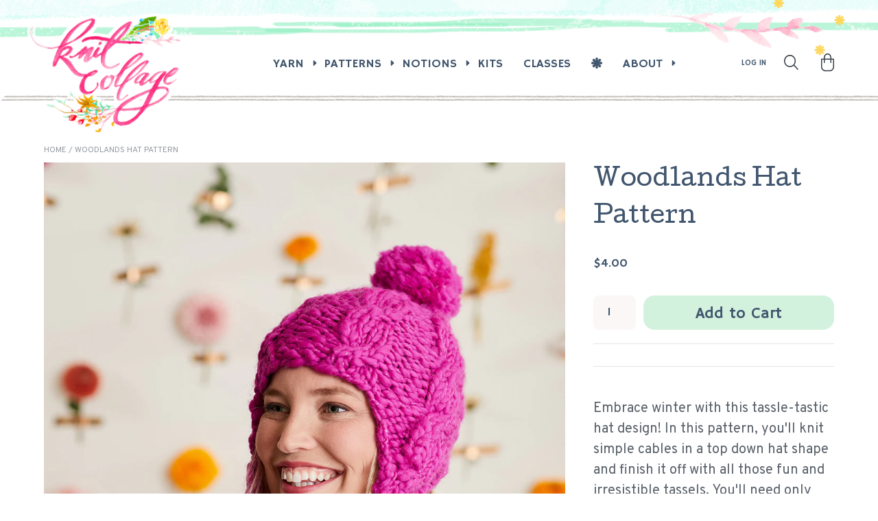

--- FILE ---
content_type: text/html; charset=utf-8
request_url: https://knitcollage.com/products/woodland-hat-pattern
body_size: 34448
content:
<!doctype html>
<html lang="en">
	<head>

		<script type="application/vnd.locksmith+json" data-locksmith>{"version":"v230","locked":false,"initialized":true,"scope":"product","access_granted":true,"access_denied":false,"requires_customer":false,"manual_lock":false,"remote_lock":false,"has_timeout":false,"remote_rendered":null,"hide_resource":false,"hide_links_to_resource":false,"transparent":true,"locks":{"all":[],"opened":[]},"keys":[],"keys_signature":"556eda682b9a71e85c3427ec7fc037ef31e9d97b6b06634e4842d0fde58b5c7e","state":{"template":"product","theme":140697632819,"product":"woodland-hat-pattern","collection":null,"page":null,"blog":null,"article":null,"app":null},"now":1768727672,"path":"\/products\/woodland-hat-pattern","locale_root_url":"\/","canonical_url":"https:\/\/knitcollage.com\/products\/woodland-hat-pattern","customer_id":null,"customer_id_signature":"556eda682b9a71e85c3427ec7fc037ef31e9d97b6b06634e4842d0fde58b5c7e","cart":null}</script><script data-locksmith>!function(){var require=undefined,reqwest=function(){function succeed(e){var t=protocolRe.exec(e.url);return t=t&&t[1]||context.location.protocol,httpsRe.test(t)?twoHundo.test(e.request.status):!!e.request.response}function handleReadyState(e,t,n){return function(){return e._aborted?n(e.request):e._timedOut?n(e.request,"Request is aborted: timeout"):void(e.request&&4==e.request[readyState]&&(e.request.onreadystatechange=noop,succeed(e)?t(e.request):n(e.request)))}}function setHeaders(e,t){var n,s=t.headers||{};s.Accept=s.Accept||defaultHeaders.accept[t.type]||defaultHeaders.accept["*"];var r="undefined"!=typeof FormData&&t.data instanceof FormData;for(n in!t.crossOrigin&&!s[requestedWith]&&(s[requestedWith]=defaultHeaders.requestedWith),!s[contentType]&&!r&&(s[contentType]=t.contentType||defaultHeaders.contentType),s)s.hasOwnProperty(n)&&"setRequestHeader"in e&&e.setRequestHeader(n,s[n])}function setCredentials(e,t){"undefined"!=typeof t.withCredentials&&"undefined"!=typeof e.withCredentials&&(e.withCredentials=!!t.withCredentials)}function generalCallback(e){lastValue=e}function urlappend(e,t){return e+(/[?]/.test(e)?"&":"?")+t}function handleJsonp(e,t,n,s){var r=uniqid++,o=e.jsonpCallback||"callback",a=e.jsonpCallbackName||reqwest.getcallbackPrefix(r),i=new RegExp("((^|[?]|&)"+o+")=([^&]+)"),l=s.match(i),c=doc.createElement("script"),u=0,d=-1!==navigator.userAgent.indexOf("MSIE 10.0");return l?"?"===l[3]?s=s.replace(i,"$1="+a):a=l[3]:s=urlappend(s,o+"="+a),context[a]=generalCallback,c.type="text/javascript",c.src=s,c.async=!0,"undefined"!=typeof c.onreadystatechange&&!d&&(c.htmlFor=c.id="_reqwest_"+r),c.onload=c.onreadystatechange=function(){if(c[readyState]&&"complete"!==c[readyState]&&"loaded"!==c[readyState]||u)return!1;c.onload=c.onreadystatechange=null,c.onclick&&c.onclick(),t(lastValue),lastValue=undefined,head.removeChild(c),u=1},head.appendChild(c),{abort:function(){c.onload=c.onreadystatechange=null,n({},"Request is aborted: timeout",{}),lastValue=undefined,head.removeChild(c),u=1}}}function getRequest(e,t){var n,s=this.o,r=(s.method||"GET").toUpperCase(),o="string"==typeof s?s:s.url,a=!1!==s.processData&&s.data&&"string"!=typeof s.data?reqwest.toQueryString(s.data):s.data||null,i=!1;return("jsonp"==s.type||"GET"==r)&&a&&(o=urlappend(o,a),a=null),"jsonp"==s.type?handleJsonp(s,e,t,o):((n=s.xhr&&s.xhr(s)||xhr(s)).open(r,o,!1!==s.async),setHeaders(n,s),setCredentials(n,s),context[xDomainRequest]&&n instanceof context[xDomainRequest]?(n.onload=e,n.onerror=t,n.onprogress=function(){},i=!0):n.onreadystatechange=handleReadyState(this,e,t),s.before&&s.before(n),i?setTimeout(function(){n.send(a)},200):n.send(a),n)}function Reqwest(e,t){this.o=e,this.fn=t,init.apply(this,arguments)}function setType(e){return null===e?undefined:e.match("json")?"json":e.match("javascript")?"js":e.match("text")?"html":e.match("xml")?"xml":void 0}function init(o,fn){function complete(e){for(o.timeout&&clearTimeout(self.timeout),self.timeout=null;0<self._completeHandlers.length;)self._completeHandlers.shift()(e)}function success(resp){var type=o.type||resp&&setType(resp.getResponseHeader("Content-Type"));resp="jsonp"!==type?self.request:resp;var filteredResponse=globalSetupOptions.dataFilter(resp.responseText,type),r=filteredResponse;try{resp.responseText=r}catch(e){}if(r)switch(type){case"json":try{resp=context.JSON?context.JSON.parse(r):eval("("+r+")")}catch(err){return error(resp,"Could not parse JSON in response",err)}break;case"js":resp=eval(r);break;case"html":resp=r;break;case"xml":resp=resp.responseXML&&resp.responseXML.parseError&&resp.responseXML.parseError.errorCode&&resp.responseXML.parseError.reason?null:resp.responseXML}for(self._responseArgs.resp=resp,self._fulfilled=!0,fn(resp),self._successHandler(resp);0<self._fulfillmentHandlers.length;)resp=self._fulfillmentHandlers.shift()(resp);complete(resp)}function timedOut(){self._timedOut=!0,self.request.abort()}function error(e,t,n){for(e=self.request,self._responseArgs.resp=e,self._responseArgs.msg=t,self._responseArgs.t=n,self._erred=!0;0<self._errorHandlers.length;)self._errorHandlers.shift()(e,t,n);complete(e)}this.url="string"==typeof o?o:o.url,this.timeout=null,this._fulfilled=!1,this._successHandler=function(){},this._fulfillmentHandlers=[],this._errorHandlers=[],this._completeHandlers=[],this._erred=!1,this._responseArgs={};var self=this;fn=fn||function(){},o.timeout&&(this.timeout=setTimeout(function(){timedOut()},o.timeout)),o.success&&(this._successHandler=function(){o.success.apply(o,arguments)}),o.error&&this._errorHandlers.push(function(){o.error.apply(o,arguments)}),o.complete&&this._completeHandlers.push(function(){o.complete.apply(o,arguments)}),this.request=getRequest.call(this,success,error)}function reqwest(e,t){return new Reqwest(e,t)}function normalize(e){return e?e.replace(/\r?\n/g,"\r\n"):""}function serial(e,t){var n,s,r,o,a=e.name,i=e.tagName.toLowerCase(),l=function(e){e&&!e.disabled&&t(a,normalize(e.attributes.value&&e.attributes.value.specified?e.value:e.text))};if(!e.disabled&&a)switch(i){case"input":/reset|button|image|file/i.test(e.type)||(n=/checkbox/i.test(e.type),s=/radio/i.test(e.type),r=e.value,(!n&&!s||e.checked)&&t(a,normalize(n&&""===r?"on":r)));break;case"textarea":t(a,normalize(e.value));break;case"select":if("select-one"===e.type.toLowerCase())l(0<=e.selectedIndex?e.options[e.selectedIndex]:null);else for(o=0;e.length&&o<e.length;o++)e.options[o].selected&&l(e.options[o])}}function eachFormElement(){var e,t,o=this,n=function(e,t){var n,s,r;for(n=0;n<t.length;n++)for(r=e[byTag](t[n]),s=0;s<r.length;s++)serial(r[s],o)};for(t=0;t<arguments.length;t++)e=arguments[t],/input|select|textarea/i.test(e.tagName)&&serial(e,o),n(e,["input","select","textarea"])}function serializeQueryString(){return reqwest.toQueryString(reqwest.serializeArray.apply(null,arguments))}function serializeHash(){var n={};return eachFormElement.apply(function(e,t){e in n?(n[e]&&!isArray(n[e])&&(n[e]=[n[e]]),n[e].push(t)):n[e]=t},arguments),n}function buildParams(e,t,n,s){var r,o,a,i=/\[\]$/;if(isArray(t))for(o=0;t&&o<t.length;o++)a=t[o],n||i.test(e)?s(e,a):buildParams(e+"["+("object"==typeof a?o:"")+"]",a,n,s);else if(t&&"[object Object]"===t.toString())for(r in t)buildParams(e+"["+r+"]",t[r],n,s);else s(e,t)}var context=this,XHR2;if("window"in context)var doc=document,byTag="getElementsByTagName",head=doc[byTag]("head")[0];else try{XHR2=require("xhr2")}catch(ex){throw new Error("Peer dependency `xhr2` required! Please npm install xhr2")}var httpsRe=/^http/,protocolRe=/(^\w+):\/\//,twoHundo=/^(20\d|1223)$/,readyState="readyState",contentType="Content-Type",requestedWith="X-Requested-With",uniqid=0,callbackPrefix="reqwest_"+ +new Date,lastValue,xmlHttpRequest="XMLHttpRequest",xDomainRequest="XDomainRequest",noop=function(){},isArray="function"==typeof Array.isArray?Array.isArray:function(e){return e instanceof Array},defaultHeaders={contentType:"application/x-www-form-urlencoded",requestedWith:xmlHttpRequest,accept:{"*":"text/javascript, text/html, application/xml, text/xml, */*",xml:"application/xml, text/xml",html:"text/html",text:"text/plain",json:"application/json, text/javascript",js:"application/javascript, text/javascript"}},xhr=function(e){if(!0!==e.crossOrigin)return context[xmlHttpRequest]?new XMLHttpRequest:XHR2?new XHR2:new ActiveXObject("Microsoft.XMLHTTP");var t=context[xmlHttpRequest]?new XMLHttpRequest:null;if(t&&"withCredentials"in t)return t;if(context[xDomainRequest])return new XDomainRequest;throw new Error("Browser does not support cross-origin requests")},globalSetupOptions={dataFilter:function(e){return e}};return Reqwest.prototype={abort:function(){this._aborted=!0,this.request.abort()},retry:function(){init.call(this,this.o,this.fn)},then:function(e,t){return e=e||function(){},t=t||function(){},this._fulfilled?this._responseArgs.resp=e(this._responseArgs.resp):this._erred?t(this._responseArgs.resp,this._responseArgs.msg,this._responseArgs.t):(this._fulfillmentHandlers.push(e),this._errorHandlers.push(t)),this},always:function(e){return this._fulfilled||this._erred?e(this._responseArgs.resp):this._completeHandlers.push(e),this},fail:function(e){return this._erred?e(this._responseArgs.resp,this._responseArgs.msg,this._responseArgs.t):this._errorHandlers.push(e),this},"catch":function(e){return this.fail(e)}},reqwest.serializeArray=function(){var n=[];return eachFormElement.apply(function(e,t){n.push({name:e,value:t})},arguments),n},reqwest.serialize=function(){if(0===arguments.length)return"";var e,t=Array.prototype.slice.call(arguments,0);return(e=t.pop())&&e.nodeType&&t.push(e)&&(e=null),e&&(e=e.type),("map"==e?serializeHash:"array"==e?reqwest.serializeArray:serializeQueryString).apply(null,t)},reqwest.toQueryString=function(e,t){var n,s,r=t||!1,o=[],a=encodeURIComponent,i=function(e,t){t="function"==typeof t?t():null==t?"":t,o[o.length]=a(e)+"="+a(t)};if(isArray(e))for(s=0;e&&s<e.length;s++)i(e[s].name,e[s].value);else for(n in e)e.hasOwnProperty(n)&&buildParams(n,e[n],r,i);return o.join("&").replace(/%20/g,"+")},reqwest.getcallbackPrefix=function(){return callbackPrefix},reqwest.compat=function(e,t){return e&&(e.type&&(e.method=e.type)&&delete e.type,e.dataType&&(e.type=e.dataType),e.jsonpCallback&&(e.jsonpCallbackName=e.jsonpCallback)&&delete e.jsonpCallback,e.jsonp&&(e.jsonpCallback=e.jsonp)),new Reqwest(e,t)},reqwest.ajaxSetup=function(e){for(var t in e=e||{})globalSetupOptions[t]=e[t]},reqwest}();
/*!
  * Reqwest! A general purpose XHR connection manager
  * license MIT (c) Dustin Diaz 2015
  * https://github.com/ded/reqwest
  */!function(){var a=window.Locksmith={},e=document.querySelector('script[type="application/vnd.locksmith+json"]'),n=e&&e.innerHTML;if(a.state={},a.util={},a.loading=!1,n)try{a.state=JSON.parse(n)}catch(u){}if(document.addEventListener&&document.querySelector){var s,r,o,t=[76,79,67,75,83,77,73,84,72,49,49],i=function(){r=t.slice(0)},l="style",c=function(e){e&&27!==e.keyCode&&"click"!==e.type||(document.removeEventListener("keydown",c),document.removeEventListener("click",c),s&&document.body.removeChild(s),s=null)};i(),document.addEventListener("keyup",function(e){if(e.keyCode===r[0]){if(clearTimeout(o),r.shift(),0<r.length)return void(o=setTimeout(i,1e3));i(),c(),(s=document.createElement("div"))[l].width="50%",s[l].maxWidth="1000px",s[l].height="85%",s[l].border="1px rgba(0, 0, 0, 0.2) solid",s[l].background="rgba(255, 255, 255, 0.99)",s[l].borderRadius="4px",s[l].position="fixed",s[l].top="50%",s[l].left="50%",s[l].transform="translateY(-50%) translateX(-50%)",s[l].boxShadow="0 2px 5px rgba(0, 0, 0, 0.3), 0 0 100vh 100vw rgba(0, 0, 0, 0.5)",s[l].zIndex="2147483645";var t=document.createElement("textarea");t.value=JSON.stringify(JSON.parse(n),null,2),t[l].border="none",t[l].display="block",t[l].boxSizing="border-box",t[l].width="100%",t[l].height="100%",t[l].background="transparent",t[l].padding="22px",t[l].fontFamily="monospace",t[l].fontSize="14px",t[l].color="#333",t[l].resize="none",t[l].outline="none",t.readOnly=!0,s.appendChild(t),document.body.appendChild(s),t.addEventListener("click",function(e){e.stopImmediatePropagation()}),t.select(),document.addEventListener("keydown",c),document.addEventListener("click",c)}})}a.isEmbedded=-1!==window.location.search.indexOf("_ab=0&_fd=0&_sc=1"),a.path=a.state.path||window.location.pathname,a.basePath=a.state.locale_root_url.concat("/apps/locksmith").replace(/^\/\//,"/"),a.reloading=!1,a.util.console=window.console||{log:function(){},error:function(){}},a.util.makeUrl=function(e,t){var n,s=a.basePath+e,r=[],o=a.cache();for(n in o)r.push(n+"="+encodeURIComponent(o[n]));for(n in t)r.push(n+"="+encodeURIComponent(t[n]));return a.state.customer_id&&(r.push("customer_id="+encodeURIComponent(a.state.customer_id)),r.push("customer_id_signature="+encodeURIComponent(a.state.customer_id_signature))),s+=(-1===s.indexOf("?")?"?":"&")+r.join("&")},a._initializeCallbacks=[],a.on=function(e,t){if("initialize"!==e)throw'Locksmith.on() currently only supports the "initialize" event';a._initializeCallbacks.push(t)},a.initializeSession=function(e){if(!a.isEmbedded){var t=!1,n=!0,s=!0;(e=e||{}).silent&&(s=n=!(t=!0)),a.ping({silent:t,spinner:n,reload:s,callback:function(){a._initializeCallbacks.forEach(function(e){e()})}})}},a.cache=function(e){var t={};try{var n=function r(e){return(document.cookie.match("(^|; )"+e+"=([^;]*)")||0)[2]};t=JSON.parse(decodeURIComponent(n("locksmith-params")||"{}"))}catch(u){}if(e){for(var s in e)t[s]=e[s];document.cookie="locksmith-params=; expires=Thu, 01 Jan 1970 00:00:00 GMT; path=/",document.cookie="locksmith-params="+encodeURIComponent(JSON.stringify(t))+"; path=/"}return t},a.cache.cart=a.state.cart,a.cache.cartLastSaved=null,a.params=a.cache(),a.util.reload=function(){a.reloading=!0;try{window.location.href=window.location.href.replace(/#.*/,"")}catch(u){a.util.console.error("Preferred reload method failed",u),window.location.reload()}},a.cache.saveCart=function(e){if(!a.cache.cart||a.cache.cart===a.cache.cartLastSaved)return e?e():null;var t=a.cache.cartLastSaved;a.cache.cartLastSaved=a.cache.cart,reqwest({url:"/cart/update.json",method:"post",type:"json",data:{attributes:{locksmith:a.cache.cart}},complete:e,error:function(e){if(a.cache.cartLastSaved=t,!a.reloading)throw e}})},a.util.spinnerHTML='<style>body{background:#FFF}@keyframes spin{from{transform:rotate(0deg)}to{transform:rotate(360deg)}}#loading{display:flex;width:100%;height:50vh;color:#777;align-items:center;justify-content:center}#loading .spinner{display:block;animation:spin 600ms linear infinite;position:relative;width:50px;height:50px}#loading .spinner-ring{stroke:currentColor;stroke-dasharray:100%;stroke-width:2px;stroke-linecap:round;fill:none}</style><div id="loading"><div class="spinner"><svg width="100%" height="100%"><svg preserveAspectRatio="xMinYMin"><circle class="spinner-ring" cx="50%" cy="50%" r="45%"></circle></svg></svg></div></div>',a.util.clobberBody=function(e){document.body.innerHTML=e},a.util.clobberDocument=function(e){e.responseText&&(e=e.responseText),document.documentElement&&document.removeChild(document.documentElement);var t=document.open("text/html","replace");t.writeln(e),t.close(),setTimeout(function(){var e=t.querySelector("[autofocus]");e&&e.focus()},100)},a.util.serializeForm=function(e){if(e&&"FORM"===e.nodeName){var t,n,s={};for(t=e.elements.length-1;0<=t;t-=1)if(""!==e.elements[t].name)switch(e.elements[t].nodeName){case"INPUT":switch(e.elements[t].type){default:case"text":case"hidden":case"password":case"button":case"reset":case"submit":s[e.elements[t].name]=e.elements[t].value;break;case"checkbox":case"radio":e.elements[t].checked&&(s[e.elements[t].name]=e.elements[t].value);break;case"file":}break;case"TEXTAREA":s[e.elements[t].name]=e.elements[t].value;break;case"SELECT":switch(e.elements[t].type){case"select-one":s[e.elements[t].name]=e.elements[t].value;break;case"select-multiple":for(n=e.elements[t].options.length-1;0<=n;n-=1)e.elements[t].options[n].selected&&(s[e.elements[t].name]=e.elements[t].options[n].value)}break;case"BUTTON":switch(e.elements[t].type){case"reset":case"submit":case"button":s[e.elements[t].name]=e.elements[t].value}}return s}},a.util.on=function(e,o,a,t){t=t||document;var i="locksmith-"+e+o,n=function(e){var t=e.target,n=e.target.parentElement,s=t.className.baseVal||t.className||"",r=n.className.baseVal||n.className||"";("string"==typeof s&&-1!==s.split(/\s+/).indexOf(o)||"string"==typeof r&&-1!==r.split(/\s+/).indexOf(o))&&!e[i]&&(e[i]=!0,a(e))};t.attachEvent?t.attachEvent(e,n):t.addEventListener(e,n,!1)},a.util.enableActions=function(e){a.util.on("click","locksmith-action",function(e){e.preventDefault();var t=e.target;t.dataset.confirmWith&&!confirm(t.dataset.confirmWith)||(t.disabled=!0,t.innerText=t.dataset.disableWith,a.post("/action",t.dataset.locksmithParams,{spinner:!1,type:"text",success:function(e){(e=JSON.parse(e.responseText)).message&&alert(e.message),a.util.reload()}}))},e)},a.util.inject=function(e,t){var n=["data","locksmith","append"];if(-1!==t.indexOf(n.join("-"))){var s=document.createElement("div");s.innerHTML=t,e.appendChild(s)}else e.innerHTML=t;var r,o,a=e.querySelectorAll("script");for(o=0;o<a.length;++o){r=a[o];var i=document.createElement("script");if(r.type&&(i.type=r.type),r.src)i.src=r.src;else{var l=document.createTextNode(r.innerHTML);i.appendChild(l)}e.appendChild(i)}var c=e.querySelector("[autofocus]");c&&c.focus()},a.post=function(e,t,n){!1!==(n=n||{}).spinner&&a.util.clobberBody(a.util.spinnerHTML);var s={};n.container===document?(s.layout=1,n.success=function(e){document.getElementById(n.container);a.util.clobberDocument(e)}):n.container&&(s.layout=0,n.success=function(e){var t=document.getElementById(n.container);a.util.inject(t,e),t.id===t.firstChild.id&&t.parentElement.replaceChild(t.firstChild,t)}),n.form_type&&(t.form_type=n.form_type),n.include_layout_classes!==undefined&&(t.include_layout_classes=n.include_layout_classes),n.lock_id!==undefined&&(t.lock_id=n.lock_id),a.loading=!0;var r=a.util.makeUrl(e,s);reqwest({url:r,method:"post",type:n.type||"html",data:t,complete:function(){a.loading=!1},error:function(e){if(!a.reloading)if("dashboard.weglot.com"!==window.location.host){if(!n.silent)throw alert("Something went wrong! Please refresh and try again."),e;console.error(e)}else console.error(e)},success:n.success||a.util.clobberDocument})},a.postResource=function(e,t){e.path=a.path,e.search=window.location.search,e.state=a.state,e.passcode&&(e.passcode=e.passcode.trim()),e.email&&(e.email=e.email.trim()),e.state.cart=a.cache.cart,e.locksmith_json=a.jsonTag,e.locksmith_json_signature=a.jsonTagSignature,a.post("/resource",e,t)},a.ping=function(e){if(!a.isEmbedded){e=e||{};a.post("/ping",{path:a.path,search:window.location.search,state:a.state},{spinner:!!e.spinner,silent:"undefined"==typeof e.silent||e.silent,type:"text",success:function(e){(e=JSON.parse(e.responseText)).messages&&0<e.messages.length&&a.showMessages(e.messages)}})}},a.timeoutMonitor=function(){var e=a.cache.cart;a.ping({callback:function(){e!==a.cache.cart||setTimeout(function(){a.timeoutMonitor()},6e4)}})},a.showMessages=function(e){var t=document.createElement("div");t.style.position="fixed",t.style.left=0,t.style.right=0,t.style.bottom="-50px",t.style.opacity=0,t.style.background="#191919",t.style.color="#ddd",t.style.transition="bottom 0.2s, opacity 0.2s",t.style.zIndex=999999,t.innerHTML="        <style>          .locksmith-ab .locksmith-b { display: none; }          .locksmith-ab.toggled .locksmith-b { display: flex; }          .locksmith-ab.toggled .locksmith-a { display: none; }          .locksmith-flex { display: flex; flex-wrap: wrap; justify-content: space-between; align-items: center; padding: 10px 20px; }          .locksmith-message + .locksmith-message { border-top: 1px #555 solid; }          .locksmith-message a { color: inherit; font-weight: bold; }          .locksmith-message a:hover { color: inherit; opacity: 0.8; }          a.locksmith-ab-toggle { font-weight: inherit; text-decoration: underline; }          .locksmith-text { flex-grow: 1; }          .locksmith-cta { flex-grow: 0; text-align: right; }          .locksmith-cta button { transform: scale(0.8); transform-origin: left; }          .locksmith-cta > * { display: block; }          .locksmith-cta > * + * { margin-top: 10px; }          .locksmith-message a.locksmith-close { flex-grow: 0; text-decoration: none; margin-left: 15px; font-size: 30px; font-family: monospace; display: block; padding: 2px 10px; }                    @media screen and (max-width: 600px) {            .locksmith-wide-only { display: none !important; }            .locksmith-flex { padding: 0 15px; }            .locksmith-flex > * { margin-top: 5px; margin-bottom: 5px; }            .locksmith-cta { text-align: left; }          }                    @media screen and (min-width: 601px) {            .locksmith-narrow-only { display: none !important; }          }        </style>      "+e.map(function(e){return'<div class="locksmith-message">'+e+"</div>"}).join(""),document.body.appendChild(t),document.body.style.position="relative",document.body.parentElement.style.paddingBottom=t.offsetHeight+"px",setTimeout(function(){t.style.bottom=0,t.style.opacity=1},50),a.util.on("click","locksmith-ab-toggle",function(e){e.preventDefault();for(var t=e.target.parentElement;-1===t.className.split(" ").indexOf("locksmith-ab");)t=t.parentElement;-1!==t.className.split(" ").indexOf("toggled")?t.className=t.className.replace("toggled",""):t.className=t.className+" toggled"}),a.util.enableActions(t)}}()}();</script>
      <script data-locksmith>Locksmith.cache.cart=null</script>

  <script data-locksmith>Locksmith.jsonTag="{\"version\":\"v230\",\"locked\":false,\"initialized\":true,\"scope\":\"product\",\"access_granted\":true,\"access_denied\":false,\"requires_customer\":false,\"manual_lock\":false,\"remote_lock\":false,\"has_timeout\":false,\"remote_rendered\":null,\"hide_resource\":false,\"hide_links_to_resource\":false,\"transparent\":true,\"locks\":{\"all\":[],\"opened\":[]},\"keys\":[],\"keys_signature\":\"556eda682b9a71e85c3427ec7fc037ef31e9d97b6b06634e4842d0fde58b5c7e\",\"state\":{\"template\":\"product\",\"theme\":140697632819,\"product\":\"woodland-hat-pattern\",\"collection\":null,\"page\":null,\"blog\":null,\"article\":null,\"app\":null},\"now\":1768727672,\"path\":\"\\\/products\\\/woodland-hat-pattern\",\"locale_root_url\":\"\\\/\",\"canonical_url\":\"https:\\\/\\\/knitcollage.com\\\/products\\\/woodland-hat-pattern\",\"customer_id\":null,\"customer_id_signature\":\"556eda682b9a71e85c3427ec7fc037ef31e9d97b6b06634e4842d0fde58b5c7e\",\"cart\":null}";Locksmith.jsonTagSignature="a81559573806c1da4ffb1c92e5ef5aadd55444a091a63fd2f502e37164ff31e7"</script>
		<meta charset="utf-8"><meta name="description" content="Gear up for colder weather in our cozy Field Trip Hat. Knit in a garter stitch with happy pom poms adorning it, this pattern is super simple to knit.">
<meta name="viewport" content="width=device-width, initial-scale=1.0">
		<meta name="theme-color" content="#FF3288">

		<link rel="canonical" href="https://knitcollage.com/products/woodland-hat-pattern" />
		<link rel="shortcut icon" href="//knitcollage.com/cdn/shop/files/favicon.png?v=1756174542&width=64" type="image/png" />

		
			<title>Woodlands Hat Pattern &ndash; Knit Collage</title>
		

		
		<link href="//knitcollage.com/cdn/shop/t/65/assets/styles.css?v=161268658921363118931767812104" rel="stylesheet" type="text/css" media="all" />
		<link rel="preconnect" href="https://fonts.googleapis.com">
		<link rel="preconnect" href="https://fonts.gstatic.com" crossorigin>
		<link href="https://fonts.googleapis.com/css2?family=Cedarville+Cursive&family=Cutive&family=Hammersmith+One&family=Overpass:ital,wght@0,100..900;1,100..900&display=swap" rel="stylesheet">
		<link href="//knitcollage.com/cdn/shop/t/65/assets/lightbox.css?v=113686884999417726031767812104" rel="stylesheet" type="text/css" media="all" />

		
		<script src="//ajax.googleapis.com/ajax/libs/jquery/1.9.1/jquery.min.js" type="text/javascript"></script>

		

<meta property="og:site_name" content="Knit Collage">
<meta property="og:url" content="https://knitcollage.com/products/woodland-hat-pattern"><meta property="og:title" content="Woodlands Hat Pattern">
<meta property="og:type" content="product">
<meta property="og:description" content="Gear up for colder weather in our cozy Field Trip Hat. Knit in a garter stitch with happy pom poms adorning it, this pattern is super simple to knit.">
<meta property="og:image" content="http://knitcollage.com/cdn/shop/products/WoodlandsCableHat2.jpg?v=1636995961">
<meta property="og:image:secure_url" content="https://knitcollage.com/cdn/shop/products/WoodlandsCableHat2.jpg?v=1636995961">
<meta property="og:image:width" content="1000">
  <meta property="og:image:height" content="1400"><meta property="og:price:amount" content="4.00">
<meta property="og:price:currency" content="USD">
<script type="application/ld+json">
  {
    "@context": "http://schema.org",
    "@type": "Organization",
    "name": "Knit Collage",
    "url": "https:\/\/knitcollage.com",
    "headline": "Woodlands Hat Pattern",
    "image": "https:files\/logo_ddcc9a0f-913d-42fd-b37b-2191177205f3.png",
    "description": "Knit Collage creates vibrant handspun yarns that reflect our happy approach to the world. We hope to create beautiful yarns that inspire your creative spirit.",
    "logo": {
      "@type": "ImageObject",
      "url": "https:files\/logo_ddcc9a0f-913d-42fd-b37b-2191177205f3.png"
    },
    "sameAs": [
      "https:\/\/instagram.com\/knitcollage",
      "https:\/\/www.facebook.com\/pages\/Knit-Collage\/167803149945617"
    ]
  }
</script>

		<script>window.performance && window.performance.mark && window.performance.mark('shopify.content_for_header.start');</script><meta name="google-site-verification" content="zCyUf7dLCvAeAXkE4gOTJ6z5og2Fh-T6krxdFTaDQbc">
<meta id="shopify-digital-wallet" name="shopify-digital-wallet" content="/2131462/digital_wallets/dialog">
<meta name="shopify-checkout-api-token" content="4cbbb024ef8fd9cce5adb31e6d62c6c4">
<meta id="in-context-paypal-metadata" data-shop-id="2131462" data-venmo-supported="false" data-environment="production" data-locale="en_US" data-paypal-v4="true" data-currency="USD">
<link rel="alternate" type="application/json+oembed" href="https://knitcollage.com/products/woodland-hat-pattern.oembed">
<script async="async" src="/checkouts/internal/preloads.js?locale=en-US"></script>
<link rel="preconnect" href="https://shop.app" crossorigin="anonymous">
<script async="async" src="https://shop.app/checkouts/internal/preloads.js?locale=en-US&shop_id=2131462" crossorigin="anonymous"></script>
<script id="shopify-features" type="application/json">{"accessToken":"4cbbb024ef8fd9cce5adb31e6d62c6c4","betas":["rich-media-storefront-analytics"],"domain":"knitcollage.com","predictiveSearch":true,"shopId":2131462,"locale":"en"}</script>
<script>var Shopify = Shopify || {};
Shopify.shop = "knit-collage.myshopify.com";
Shopify.locale = "en";
Shopify.currency = {"active":"USD","rate":"1.0"};
Shopify.country = "US";
Shopify.theme = {"name":"Knit Collage (Jan 7)","id":140697632819,"schema_name":"Knit Collage","schema_version":"August 2025","theme_store_id":null,"role":"main"};
Shopify.theme.handle = "null";
Shopify.theme.style = {"id":null,"handle":null};
Shopify.cdnHost = "knitcollage.com/cdn";
Shopify.routes = Shopify.routes || {};
Shopify.routes.root = "/";</script>
<script type="module">!function(o){(o.Shopify=o.Shopify||{}).modules=!0}(window);</script>
<script>!function(o){function n(){var o=[];function n(){o.push(Array.prototype.slice.apply(arguments))}return n.q=o,n}var t=o.Shopify=o.Shopify||{};t.loadFeatures=n(),t.autoloadFeatures=n()}(window);</script>
<script>
  window.ShopifyPay = window.ShopifyPay || {};
  window.ShopifyPay.apiHost = "shop.app\/pay";
  window.ShopifyPay.redirectState = null;
</script>
<script id="shop-js-analytics" type="application/json">{"pageType":"product"}</script>
<script defer="defer" async type="module" src="//knitcollage.com/cdn/shopifycloud/shop-js/modules/v2/client.init-shop-cart-sync_C5BV16lS.en.esm.js"></script>
<script defer="defer" async type="module" src="//knitcollage.com/cdn/shopifycloud/shop-js/modules/v2/chunk.common_CygWptCX.esm.js"></script>
<script type="module">
  await import("//knitcollage.com/cdn/shopifycloud/shop-js/modules/v2/client.init-shop-cart-sync_C5BV16lS.en.esm.js");
await import("//knitcollage.com/cdn/shopifycloud/shop-js/modules/v2/chunk.common_CygWptCX.esm.js");

  window.Shopify.SignInWithShop?.initShopCartSync?.({"fedCMEnabled":true,"windoidEnabled":true});

</script>
<script defer="defer" async type="module" src="//knitcollage.com/cdn/shopifycloud/shop-js/modules/v2/client.payment-terms_CZxnsJam.en.esm.js"></script>
<script defer="defer" async type="module" src="//knitcollage.com/cdn/shopifycloud/shop-js/modules/v2/chunk.common_CygWptCX.esm.js"></script>
<script defer="defer" async type="module" src="//knitcollage.com/cdn/shopifycloud/shop-js/modules/v2/chunk.modal_D71HUcav.esm.js"></script>
<script type="module">
  await import("//knitcollage.com/cdn/shopifycloud/shop-js/modules/v2/client.payment-terms_CZxnsJam.en.esm.js");
await import("//knitcollage.com/cdn/shopifycloud/shop-js/modules/v2/chunk.common_CygWptCX.esm.js");
await import("//knitcollage.com/cdn/shopifycloud/shop-js/modules/v2/chunk.modal_D71HUcav.esm.js");

  
</script>
<script>
  window.Shopify = window.Shopify || {};
  if (!window.Shopify.featureAssets) window.Shopify.featureAssets = {};
  window.Shopify.featureAssets['shop-js'] = {"shop-cart-sync":["modules/v2/client.shop-cart-sync_ZFArdW7E.en.esm.js","modules/v2/chunk.common_CygWptCX.esm.js"],"init-fed-cm":["modules/v2/client.init-fed-cm_CmiC4vf6.en.esm.js","modules/v2/chunk.common_CygWptCX.esm.js"],"shop-button":["modules/v2/client.shop-button_tlx5R9nI.en.esm.js","modules/v2/chunk.common_CygWptCX.esm.js"],"shop-cash-offers":["modules/v2/client.shop-cash-offers_DOA2yAJr.en.esm.js","modules/v2/chunk.common_CygWptCX.esm.js","modules/v2/chunk.modal_D71HUcav.esm.js"],"init-windoid":["modules/v2/client.init-windoid_sURxWdc1.en.esm.js","modules/v2/chunk.common_CygWptCX.esm.js"],"shop-toast-manager":["modules/v2/client.shop-toast-manager_ClPi3nE9.en.esm.js","modules/v2/chunk.common_CygWptCX.esm.js"],"init-shop-email-lookup-coordinator":["modules/v2/client.init-shop-email-lookup-coordinator_B8hsDcYM.en.esm.js","modules/v2/chunk.common_CygWptCX.esm.js"],"init-shop-cart-sync":["modules/v2/client.init-shop-cart-sync_C5BV16lS.en.esm.js","modules/v2/chunk.common_CygWptCX.esm.js"],"avatar":["modules/v2/client.avatar_BTnouDA3.en.esm.js"],"pay-button":["modules/v2/client.pay-button_FdsNuTd3.en.esm.js","modules/v2/chunk.common_CygWptCX.esm.js"],"init-customer-accounts":["modules/v2/client.init-customer-accounts_DxDtT_ad.en.esm.js","modules/v2/client.shop-login-button_C5VAVYt1.en.esm.js","modules/v2/chunk.common_CygWptCX.esm.js","modules/v2/chunk.modal_D71HUcav.esm.js"],"init-shop-for-new-customer-accounts":["modules/v2/client.init-shop-for-new-customer-accounts_ChsxoAhi.en.esm.js","modules/v2/client.shop-login-button_C5VAVYt1.en.esm.js","modules/v2/chunk.common_CygWptCX.esm.js","modules/v2/chunk.modal_D71HUcav.esm.js"],"shop-login-button":["modules/v2/client.shop-login-button_C5VAVYt1.en.esm.js","modules/v2/chunk.common_CygWptCX.esm.js","modules/v2/chunk.modal_D71HUcav.esm.js"],"init-customer-accounts-sign-up":["modules/v2/client.init-customer-accounts-sign-up_CPSyQ0Tj.en.esm.js","modules/v2/client.shop-login-button_C5VAVYt1.en.esm.js","modules/v2/chunk.common_CygWptCX.esm.js","modules/v2/chunk.modal_D71HUcav.esm.js"],"shop-follow-button":["modules/v2/client.shop-follow-button_Cva4Ekp9.en.esm.js","modules/v2/chunk.common_CygWptCX.esm.js","modules/v2/chunk.modal_D71HUcav.esm.js"],"checkout-modal":["modules/v2/client.checkout-modal_BPM8l0SH.en.esm.js","modules/v2/chunk.common_CygWptCX.esm.js","modules/v2/chunk.modal_D71HUcav.esm.js"],"lead-capture":["modules/v2/client.lead-capture_Bi8yE_yS.en.esm.js","modules/v2/chunk.common_CygWptCX.esm.js","modules/v2/chunk.modal_D71HUcav.esm.js"],"shop-login":["modules/v2/client.shop-login_D6lNrXab.en.esm.js","modules/v2/chunk.common_CygWptCX.esm.js","modules/v2/chunk.modal_D71HUcav.esm.js"],"payment-terms":["modules/v2/client.payment-terms_CZxnsJam.en.esm.js","modules/v2/chunk.common_CygWptCX.esm.js","modules/v2/chunk.modal_D71HUcav.esm.js"]};
</script>
<script>(function() {
  var isLoaded = false;
  function asyncLoad() {
    if (isLoaded) return;
    isLoaded = true;
    var urls = ["https:\/\/www.shoutout.global\/js\/shoutout_theme.js?shop=knit-collage.myshopify.com","https:\/\/www.shoutout.global\/js\/shoutout_cart.js?shop=knit-collage.myshopify.com","https:\/\/chimpstatic.com\/mcjs-connected\/js\/users\/f217436e57320708953b6fbfd\/e7363b7582f9b640f666b8087.js?shop=knit-collage.myshopify.com"];
    for (var i = 0; i < urls.length; i++) {
      var s = document.createElement('script');
      s.type = 'text/javascript';
      s.async = true;
      s.src = urls[i];
      var x = document.getElementsByTagName('script')[0];
      x.parentNode.insertBefore(s, x);
    }
  };
  if(window.attachEvent) {
    window.attachEvent('onload', asyncLoad);
  } else {
    window.addEventListener('load', asyncLoad, false);
  }
})();</script>
<script id="__st">var __st={"a":2131462,"offset":-18000,"reqid":"2778cfbe-4707-4185-bdc8-f7c396cb9730-1768727672","pageurl":"knitcollage.com\/products\/woodland-hat-pattern","u":"b9aed7f9b6f8","p":"product","rtyp":"product","rid":6626888613939};</script>
<script>window.ShopifyPaypalV4VisibilityTracking = true;</script>
<script id="captcha-bootstrap">!function(){'use strict';const t='contact',e='account',n='new_comment',o=[[t,t],['blogs',n],['comments',n],[t,'customer']],c=[[e,'customer_login'],[e,'guest_login'],[e,'recover_customer_password'],[e,'create_customer']],r=t=>t.map((([t,e])=>`form[action*='/${t}']:not([data-nocaptcha='true']) input[name='form_type'][value='${e}']`)).join(','),a=t=>()=>t?[...document.querySelectorAll(t)].map((t=>t.form)):[];function s(){const t=[...o],e=r(t);return a(e)}const i='password',u='form_key',d=['recaptcha-v3-token','g-recaptcha-response','h-captcha-response',i],f=()=>{try{return window.sessionStorage}catch{return}},m='__shopify_v',_=t=>t.elements[u];function p(t,e,n=!1){try{const o=window.sessionStorage,c=JSON.parse(o.getItem(e)),{data:r}=function(t){const{data:e,action:n}=t;return t[m]||n?{data:e,action:n}:{data:t,action:n}}(c);for(const[e,n]of Object.entries(r))t.elements[e]&&(t.elements[e].value=n);n&&o.removeItem(e)}catch(o){console.error('form repopulation failed',{error:o})}}const l='form_type',E='cptcha';function T(t){t.dataset[E]=!0}const w=window,h=w.document,L='Shopify',v='ce_forms',y='captcha';let A=!1;((t,e)=>{const n=(g='f06e6c50-85a8-45c8-87d0-21a2b65856fe',I='https://cdn.shopify.com/shopifycloud/storefront-forms-hcaptcha/ce_storefront_forms_captcha_hcaptcha.v1.5.2.iife.js',D={infoText:'Protected by hCaptcha',privacyText:'Privacy',termsText:'Terms'},(t,e,n)=>{const o=w[L][v],c=o.bindForm;if(c)return c(t,g,e,D).then(n);var r;o.q.push([[t,g,e,D],n]),r=I,A||(h.body.append(Object.assign(h.createElement('script'),{id:'captcha-provider',async:!0,src:r})),A=!0)});var g,I,D;w[L]=w[L]||{},w[L][v]=w[L][v]||{},w[L][v].q=[],w[L][y]=w[L][y]||{},w[L][y].protect=function(t,e){n(t,void 0,e),T(t)},Object.freeze(w[L][y]),function(t,e,n,w,h,L){const[v,y,A,g]=function(t,e,n){const i=e?o:[],u=t?c:[],d=[...i,...u],f=r(d),m=r(i),_=r(d.filter((([t,e])=>n.includes(e))));return[a(f),a(m),a(_),s()]}(w,h,L),I=t=>{const e=t.target;return e instanceof HTMLFormElement?e:e&&e.form},D=t=>v().includes(t);t.addEventListener('submit',(t=>{const e=I(t);if(!e)return;const n=D(e)&&!e.dataset.hcaptchaBound&&!e.dataset.recaptchaBound,o=_(e),c=g().includes(e)&&(!o||!o.value);(n||c)&&t.preventDefault(),c&&!n&&(function(t){try{if(!f())return;!function(t){const e=f();if(!e)return;const n=_(t);if(!n)return;const o=n.value;o&&e.removeItem(o)}(t);const e=Array.from(Array(32),(()=>Math.random().toString(36)[2])).join('');!function(t,e){_(t)||t.append(Object.assign(document.createElement('input'),{type:'hidden',name:u})),t.elements[u].value=e}(t,e),function(t,e){const n=f();if(!n)return;const o=[...t.querySelectorAll(`input[type='${i}']`)].map((({name:t})=>t)),c=[...d,...o],r={};for(const[a,s]of new FormData(t).entries())c.includes(a)||(r[a]=s);n.setItem(e,JSON.stringify({[m]:1,action:t.action,data:r}))}(t,e)}catch(e){console.error('failed to persist form',e)}}(e),e.submit())}));const S=(t,e)=>{t&&!t.dataset[E]&&(n(t,e.some((e=>e===t))),T(t))};for(const o of['focusin','change'])t.addEventListener(o,(t=>{const e=I(t);D(e)&&S(e,y())}));const B=e.get('form_key'),M=e.get(l),P=B&&M;t.addEventListener('DOMContentLoaded',(()=>{const t=y();if(P)for(const e of t)e.elements[l].value===M&&p(e,B);[...new Set([...A(),...v().filter((t=>'true'===t.dataset.shopifyCaptcha))])].forEach((e=>S(e,t)))}))}(h,new URLSearchParams(w.location.search),n,t,e,['guest_login'])})(!0,!0)}();</script>
<script integrity="sha256-4kQ18oKyAcykRKYeNunJcIwy7WH5gtpwJnB7kiuLZ1E=" data-source-attribution="shopify.loadfeatures" defer="defer" src="//knitcollage.com/cdn/shopifycloud/storefront/assets/storefront/load_feature-a0a9edcb.js" crossorigin="anonymous"></script>
<script crossorigin="anonymous" defer="defer" src="//knitcollage.com/cdn/shopifycloud/storefront/assets/shopify_pay/storefront-65b4c6d7.js?v=20250812"></script>
<script data-source-attribution="shopify.dynamic_checkout.dynamic.init">var Shopify=Shopify||{};Shopify.PaymentButton=Shopify.PaymentButton||{isStorefrontPortableWallets:!0,init:function(){window.Shopify.PaymentButton.init=function(){};var t=document.createElement("script");t.src="https://knitcollage.com/cdn/shopifycloud/portable-wallets/latest/portable-wallets.en.js",t.type="module",document.head.appendChild(t)}};
</script>
<script data-source-attribution="shopify.dynamic_checkout.buyer_consent">
  function portableWalletsHideBuyerConsent(e){var t=document.getElementById("shopify-buyer-consent"),n=document.getElementById("shopify-subscription-policy-button");t&&n&&(t.classList.add("hidden"),t.setAttribute("aria-hidden","true"),n.removeEventListener("click",e))}function portableWalletsShowBuyerConsent(e){var t=document.getElementById("shopify-buyer-consent"),n=document.getElementById("shopify-subscription-policy-button");t&&n&&(t.classList.remove("hidden"),t.removeAttribute("aria-hidden"),n.addEventListener("click",e))}window.Shopify?.PaymentButton&&(window.Shopify.PaymentButton.hideBuyerConsent=portableWalletsHideBuyerConsent,window.Shopify.PaymentButton.showBuyerConsent=portableWalletsShowBuyerConsent);
</script>
<script data-source-attribution="shopify.dynamic_checkout.cart.bootstrap">document.addEventListener("DOMContentLoaded",(function(){function t(){return document.querySelector("shopify-accelerated-checkout-cart, shopify-accelerated-checkout")}if(t())Shopify.PaymentButton.init();else{new MutationObserver((function(e,n){t()&&(Shopify.PaymentButton.init(),n.disconnect())})).observe(document.body,{childList:!0,subtree:!0})}}));
</script>
<link id="shopify-accelerated-checkout-styles" rel="stylesheet" media="screen" href="https://knitcollage.com/cdn/shopifycloud/portable-wallets/latest/accelerated-checkout-backwards-compat.css" crossorigin="anonymous">
<style id="shopify-accelerated-checkout-cart">
        #shopify-buyer-consent {
  margin-top: 1em;
  display: inline-block;
  width: 100%;
}

#shopify-buyer-consent.hidden {
  display: none;
}

#shopify-subscription-policy-button {
  background: none;
  border: none;
  padding: 0;
  text-decoration: underline;
  font-size: inherit;
  cursor: pointer;
}

#shopify-subscription-policy-button::before {
  box-shadow: none;
}

      </style>
<script id="sections-script" data-sections="theme_header_knitcollage,theme_footer" defer="defer" src="//knitcollage.com/cdn/shop/t/65/compiled_assets/scripts.js?13197"></script>
<script>window.performance && window.performance.mark && window.performance.mark('shopify.content_for_header.end');</script>

		<?xml version="1.0" encoding="UTF-8"?>

		
		
			<link href="//knitcollage.com/cdn/shop/t/65/assets/slick.min.css?v=17019237917566670991767811989" rel="stylesheet" type="text/css" media="all" />
		

		

		
		
			
				<link rel="prefetch" href="//knitcollage.com/cdn/shop/products/WoodlandsCableHat2.jpg?v=1636995961&width=1518">
			
				<link rel="prefetch" href="//knitcollage.com/cdn/shop/files/WoodlandsCableHat5.jpg?v=1718066711&width=1518">
			
				<link rel="prefetch" href="//knitcollage.com/cdn/shop/files/WoodlandsCableHat.jpg?v=1718066711&width=1518">
			
				<link rel="prefetch" href="//knitcollage.com/cdn/shop/files/WoodlandsCableHat3.jpg?v=1718066711&width=1518">
			
				<link rel="prefetch" href="//knitcollage.com/cdn/shop/files/WoodlandsCableHat1.jpg?v=1718066711&width=1518">
			
				<link rel="prefetch" href="//knitcollage.com/cdn/shop/files/WoodlandsCableHat6.jpg?v=1718066711&width=1518">
			
				<link rel="prefetch" href="//knitcollage.com/cdn/shop/files/WoodlandsCableHat1A.jpg?v=1718066711&width=1518">
			
				<link rel="prefetch" href="//knitcollage.com/cdn/shop/files/WoodlandsCableHat7.jpg?v=1718066712&width=1518">
			
		
		
	<link href="https://monorail-edge.shopifysvc.com" rel="dns-prefetch">
<script>(function(){if ("sendBeacon" in navigator && "performance" in window) {try {var session_token_from_headers = performance.getEntriesByType('navigation')[0].serverTiming.find(x => x.name == '_s').description;} catch {var session_token_from_headers = undefined;}var session_cookie_matches = document.cookie.match(/_shopify_s=([^;]*)/);var session_token_from_cookie = session_cookie_matches && session_cookie_matches.length === 2 ? session_cookie_matches[1] : "";var session_token = session_token_from_headers || session_token_from_cookie || "";function handle_abandonment_event(e) {var entries = performance.getEntries().filter(function(entry) {return /monorail-edge.shopifysvc.com/.test(entry.name);});if (!window.abandonment_tracked && entries.length === 0) {window.abandonment_tracked = true;var currentMs = Date.now();var navigation_start = performance.timing.navigationStart;var payload = {shop_id: 2131462,url: window.location.href,navigation_start,duration: currentMs - navigation_start,session_token,page_type: "product"};window.navigator.sendBeacon("https://monorail-edge.shopifysvc.com/v1/produce", JSON.stringify({schema_id: "online_store_buyer_site_abandonment/1.1",payload: payload,metadata: {event_created_at_ms: currentMs,event_sent_at_ms: currentMs}}));}}window.addEventListener('pagehide', handle_abandonment_event);}}());</script>
<script id="web-pixels-manager-setup">(function e(e,d,r,n,o){if(void 0===o&&(o={}),!Boolean(null===(a=null===(i=window.Shopify)||void 0===i?void 0:i.analytics)||void 0===a?void 0:a.replayQueue)){var i,a;window.Shopify=window.Shopify||{};var t=window.Shopify;t.analytics=t.analytics||{};var s=t.analytics;s.replayQueue=[],s.publish=function(e,d,r){return s.replayQueue.push([e,d,r]),!0};try{self.performance.mark("wpm:start")}catch(e){}var l=function(){var e={modern:/Edge?\/(1{2}[4-9]|1[2-9]\d|[2-9]\d{2}|\d{4,})\.\d+(\.\d+|)|Firefox\/(1{2}[4-9]|1[2-9]\d|[2-9]\d{2}|\d{4,})\.\d+(\.\d+|)|Chrom(ium|e)\/(9{2}|\d{3,})\.\d+(\.\d+|)|(Maci|X1{2}).+ Version\/(15\.\d+|(1[6-9]|[2-9]\d|\d{3,})\.\d+)([,.]\d+|)( \(\w+\)|)( Mobile\/\w+|) Safari\/|Chrome.+OPR\/(9{2}|\d{3,})\.\d+\.\d+|(CPU[ +]OS|iPhone[ +]OS|CPU[ +]iPhone|CPU IPhone OS|CPU iPad OS)[ +]+(15[._]\d+|(1[6-9]|[2-9]\d|\d{3,})[._]\d+)([._]\d+|)|Android:?[ /-](13[3-9]|1[4-9]\d|[2-9]\d{2}|\d{4,})(\.\d+|)(\.\d+|)|Android.+Firefox\/(13[5-9]|1[4-9]\d|[2-9]\d{2}|\d{4,})\.\d+(\.\d+|)|Android.+Chrom(ium|e)\/(13[3-9]|1[4-9]\d|[2-9]\d{2}|\d{4,})\.\d+(\.\d+|)|SamsungBrowser\/([2-9]\d|\d{3,})\.\d+/,legacy:/Edge?\/(1[6-9]|[2-9]\d|\d{3,})\.\d+(\.\d+|)|Firefox\/(5[4-9]|[6-9]\d|\d{3,})\.\d+(\.\d+|)|Chrom(ium|e)\/(5[1-9]|[6-9]\d|\d{3,})\.\d+(\.\d+|)([\d.]+$|.*Safari\/(?![\d.]+ Edge\/[\d.]+$))|(Maci|X1{2}).+ Version\/(10\.\d+|(1[1-9]|[2-9]\d|\d{3,})\.\d+)([,.]\d+|)( \(\w+\)|)( Mobile\/\w+|) Safari\/|Chrome.+OPR\/(3[89]|[4-9]\d|\d{3,})\.\d+\.\d+|(CPU[ +]OS|iPhone[ +]OS|CPU[ +]iPhone|CPU IPhone OS|CPU iPad OS)[ +]+(10[._]\d+|(1[1-9]|[2-9]\d|\d{3,})[._]\d+)([._]\d+|)|Android:?[ /-](13[3-9]|1[4-9]\d|[2-9]\d{2}|\d{4,})(\.\d+|)(\.\d+|)|Mobile Safari.+OPR\/([89]\d|\d{3,})\.\d+\.\d+|Android.+Firefox\/(13[5-9]|1[4-9]\d|[2-9]\d{2}|\d{4,})\.\d+(\.\d+|)|Android.+Chrom(ium|e)\/(13[3-9]|1[4-9]\d|[2-9]\d{2}|\d{4,})\.\d+(\.\d+|)|Android.+(UC? ?Browser|UCWEB|U3)[ /]?(15\.([5-9]|\d{2,})|(1[6-9]|[2-9]\d|\d{3,})\.\d+)\.\d+|SamsungBrowser\/(5\.\d+|([6-9]|\d{2,})\.\d+)|Android.+MQ{2}Browser\/(14(\.(9|\d{2,})|)|(1[5-9]|[2-9]\d|\d{3,})(\.\d+|))(\.\d+|)|K[Aa][Ii]OS\/(3\.\d+|([4-9]|\d{2,})\.\d+)(\.\d+|)/},d=e.modern,r=e.legacy,n=navigator.userAgent;return n.match(d)?"modern":n.match(r)?"legacy":"unknown"}(),u="modern"===l?"modern":"legacy",c=(null!=n?n:{modern:"",legacy:""})[u],f=function(e){return[e.baseUrl,"/wpm","/b",e.hashVersion,"modern"===e.buildTarget?"m":"l",".js"].join("")}({baseUrl:d,hashVersion:r,buildTarget:u}),m=function(e){var d=e.version,r=e.bundleTarget,n=e.surface,o=e.pageUrl,i=e.monorailEndpoint;return{emit:function(e){var a=e.status,t=e.errorMsg,s=(new Date).getTime(),l=JSON.stringify({metadata:{event_sent_at_ms:s},events:[{schema_id:"web_pixels_manager_load/3.1",payload:{version:d,bundle_target:r,page_url:o,status:a,surface:n,error_msg:t},metadata:{event_created_at_ms:s}}]});if(!i)return console&&console.warn&&console.warn("[Web Pixels Manager] No Monorail endpoint provided, skipping logging."),!1;try{return self.navigator.sendBeacon.bind(self.navigator)(i,l)}catch(e){}var u=new XMLHttpRequest;try{return u.open("POST",i,!0),u.setRequestHeader("Content-Type","text/plain"),u.send(l),!0}catch(e){return console&&console.warn&&console.warn("[Web Pixels Manager] Got an unhandled error while logging to Monorail."),!1}}}}({version:r,bundleTarget:l,surface:e.surface,pageUrl:self.location.href,monorailEndpoint:e.monorailEndpoint});try{o.browserTarget=l,function(e){var d=e.src,r=e.async,n=void 0===r||r,o=e.onload,i=e.onerror,a=e.sri,t=e.scriptDataAttributes,s=void 0===t?{}:t,l=document.createElement("script"),u=document.querySelector("head"),c=document.querySelector("body");if(l.async=n,l.src=d,a&&(l.integrity=a,l.crossOrigin="anonymous"),s)for(var f in s)if(Object.prototype.hasOwnProperty.call(s,f))try{l.dataset[f]=s[f]}catch(e){}if(o&&l.addEventListener("load",o),i&&l.addEventListener("error",i),u)u.appendChild(l);else{if(!c)throw new Error("Did not find a head or body element to append the script");c.appendChild(l)}}({src:f,async:!0,onload:function(){if(!function(){var e,d;return Boolean(null===(d=null===(e=window.Shopify)||void 0===e?void 0:e.analytics)||void 0===d?void 0:d.initialized)}()){var d=window.webPixelsManager.init(e)||void 0;if(d){var r=window.Shopify.analytics;r.replayQueue.forEach((function(e){var r=e[0],n=e[1],o=e[2];d.publishCustomEvent(r,n,o)})),r.replayQueue=[],r.publish=d.publishCustomEvent,r.visitor=d.visitor,r.initialized=!0}}},onerror:function(){return m.emit({status:"failed",errorMsg:"".concat(f," has failed to load")})},sri:function(e){var d=/^sha384-[A-Za-z0-9+/=]+$/;return"string"==typeof e&&d.test(e)}(c)?c:"",scriptDataAttributes:o}),m.emit({status:"loading"})}catch(e){m.emit({status:"failed",errorMsg:(null==e?void 0:e.message)||"Unknown error"})}}})({shopId: 2131462,storefrontBaseUrl: "https://knitcollage.com",extensionsBaseUrl: "https://extensions.shopifycdn.com/cdn/shopifycloud/web-pixels-manager",monorailEndpoint: "https://monorail-edge.shopifysvc.com/unstable/produce_batch",surface: "storefront-renderer",enabledBetaFlags: ["2dca8a86"],webPixelsConfigList: [{"id":"1008631859","configuration":"{\"accountID\":\"knit-collage\"}","eventPayloadVersion":"v1","runtimeContext":"STRICT","scriptVersion":"5503eca56790d6863e31590c8c364ee3","type":"APP","apiClientId":12388204545,"privacyPurposes":["ANALYTICS","MARKETING","SALE_OF_DATA"],"dataSharingAdjustments":{"protectedCustomerApprovalScopes":["read_customer_email","read_customer_name","read_customer_personal_data","read_customer_phone"]}},{"id":"304971827","configuration":"{\"config\":\"{\\\"pixel_id\\\":\\\"G-LBK78EWLXM\\\",\\\"target_country\\\":\\\"US\\\",\\\"gtag_events\\\":[{\\\"type\\\":\\\"search\\\",\\\"action_label\\\":[\\\"G-LBK78EWLXM\\\",\\\"AW-11094011616\\\/Hrs-CPiaxIwYEODdhKop\\\"]},{\\\"type\\\":\\\"begin_checkout\\\",\\\"action_label\\\":[\\\"G-LBK78EWLXM\\\",\\\"AW-11094011616\\\/acCLCPWaxIwYEODdhKop\\\"]},{\\\"type\\\":\\\"view_item\\\",\\\"action_label\\\":[\\\"G-LBK78EWLXM\\\",\\\"AW-11094011616\\\/RwjTCO-axIwYEODdhKop\\\",\\\"MC-VVH8N79SFF\\\"]},{\\\"type\\\":\\\"purchase\\\",\\\"action_label\\\":[\\\"G-LBK78EWLXM\\\",\\\"AW-11094011616\\\/SLneCOyaxIwYEODdhKop\\\",\\\"MC-VVH8N79SFF\\\"]},{\\\"type\\\":\\\"page_view\\\",\\\"action_label\\\":[\\\"G-LBK78EWLXM\\\",\\\"AW-11094011616\\\/OJuoCOmaxIwYEODdhKop\\\",\\\"MC-VVH8N79SFF\\\"]},{\\\"type\\\":\\\"add_payment_info\\\",\\\"action_label\\\":[\\\"G-LBK78EWLXM\\\",\\\"AW-11094011616\\\/y6trCPuaxIwYEODdhKop\\\"]},{\\\"type\\\":\\\"add_to_cart\\\",\\\"action_label\\\":[\\\"G-LBK78EWLXM\\\",\\\"AW-11094011616\\\/nPrWCPKaxIwYEODdhKop\\\"]}],\\\"enable_monitoring_mode\\\":false}\"}","eventPayloadVersion":"v1","runtimeContext":"OPEN","scriptVersion":"b2a88bafab3e21179ed38636efcd8a93","type":"APP","apiClientId":1780363,"privacyPurposes":[],"dataSharingAdjustments":{"protectedCustomerApprovalScopes":["read_customer_address","read_customer_email","read_customer_name","read_customer_personal_data","read_customer_phone"]}},{"id":"82083891","configuration":"{\"pixel_id\":\"1031707893966470\",\"pixel_type\":\"facebook_pixel\",\"metaapp_system_user_token\":\"-\"}","eventPayloadVersion":"v1","runtimeContext":"OPEN","scriptVersion":"ca16bc87fe92b6042fbaa3acc2fbdaa6","type":"APP","apiClientId":2329312,"privacyPurposes":["ANALYTICS","MARKETING","SALE_OF_DATA"],"dataSharingAdjustments":{"protectedCustomerApprovalScopes":["read_customer_address","read_customer_email","read_customer_name","read_customer_personal_data","read_customer_phone"]}},{"id":"35127347","configuration":"{\"tagID\":\"2613029943838\"}","eventPayloadVersion":"v1","runtimeContext":"STRICT","scriptVersion":"18031546ee651571ed29edbe71a3550b","type":"APP","apiClientId":3009811,"privacyPurposes":["ANALYTICS","MARKETING","SALE_OF_DATA"],"dataSharingAdjustments":{"protectedCustomerApprovalScopes":["read_customer_address","read_customer_email","read_customer_name","read_customer_personal_data","read_customer_phone"]}},{"id":"shopify-app-pixel","configuration":"{}","eventPayloadVersion":"v1","runtimeContext":"STRICT","scriptVersion":"0450","apiClientId":"shopify-pixel","type":"APP","privacyPurposes":["ANALYTICS","MARKETING"]},{"id":"shopify-custom-pixel","eventPayloadVersion":"v1","runtimeContext":"LAX","scriptVersion":"0450","apiClientId":"shopify-pixel","type":"CUSTOM","privacyPurposes":["ANALYTICS","MARKETING"]}],isMerchantRequest: false,initData: {"shop":{"name":"Knit Collage","paymentSettings":{"currencyCode":"USD"},"myshopifyDomain":"knit-collage.myshopify.com","countryCode":"US","storefrontUrl":"https:\/\/knitcollage.com"},"customer":null,"cart":null,"checkout":null,"productVariants":[{"price":{"amount":4.0,"currencyCode":"USD"},"product":{"title":"Woodlands Hat Pattern","vendor":"Knit Collage","id":"6626888613939","untranslatedTitle":"Woodlands Hat Pattern","url":"\/products\/woodland-hat-pattern","type":"Pattern"},"id":"39627254628403","image":{"src":"\/\/knitcollage.com\/cdn\/shop\/products\/WoodlandsCableHat2.jpg?v=1636995961"},"sku":null,"title":"Default Title","untranslatedTitle":"Default Title"}],"purchasingCompany":null},},"https://knitcollage.com/cdn","fcfee988w5aeb613cpc8e4bc33m6693e112",{"modern":"","legacy":""},{"shopId":"2131462","storefrontBaseUrl":"https:\/\/knitcollage.com","extensionBaseUrl":"https:\/\/extensions.shopifycdn.com\/cdn\/shopifycloud\/web-pixels-manager","surface":"storefront-renderer","enabledBetaFlags":"[\"2dca8a86\"]","isMerchantRequest":"false","hashVersion":"fcfee988w5aeb613cpc8e4bc33m6693e112","publish":"custom","events":"[[\"page_viewed\",{}],[\"product_viewed\",{\"productVariant\":{\"price\":{\"amount\":4.0,\"currencyCode\":\"USD\"},\"product\":{\"title\":\"Woodlands Hat Pattern\",\"vendor\":\"Knit Collage\",\"id\":\"6626888613939\",\"untranslatedTitle\":\"Woodlands Hat Pattern\",\"url\":\"\/products\/woodland-hat-pattern\",\"type\":\"Pattern\"},\"id\":\"39627254628403\",\"image\":{\"src\":\"\/\/knitcollage.com\/cdn\/shop\/products\/WoodlandsCableHat2.jpg?v=1636995961\"},\"sku\":null,\"title\":\"Default Title\",\"untranslatedTitle\":\"Default Title\"}}]]"});</script><script>
  window.ShopifyAnalytics = window.ShopifyAnalytics || {};
  window.ShopifyAnalytics.meta = window.ShopifyAnalytics.meta || {};
  window.ShopifyAnalytics.meta.currency = 'USD';
  var meta = {"product":{"id":6626888613939,"gid":"gid:\/\/shopify\/Product\/6626888613939","vendor":"Knit Collage","type":"Pattern","handle":"woodland-hat-pattern","variants":[{"id":39627254628403,"price":400,"name":"Woodlands Hat Pattern","public_title":null,"sku":null}],"remote":false},"page":{"pageType":"product","resourceType":"product","resourceId":6626888613939,"requestId":"2778cfbe-4707-4185-bdc8-f7c396cb9730-1768727672"}};
  for (var attr in meta) {
    window.ShopifyAnalytics.meta[attr] = meta[attr];
  }
</script>
<script class="analytics">
  (function () {
    var customDocumentWrite = function(content) {
      var jquery = null;

      if (window.jQuery) {
        jquery = window.jQuery;
      } else if (window.Checkout && window.Checkout.$) {
        jquery = window.Checkout.$;
      }

      if (jquery) {
        jquery('body').append(content);
      }
    };

    var hasLoggedConversion = function(token) {
      if (token) {
        return document.cookie.indexOf('loggedConversion=' + token) !== -1;
      }
      return false;
    }

    var setCookieIfConversion = function(token) {
      if (token) {
        var twoMonthsFromNow = new Date(Date.now());
        twoMonthsFromNow.setMonth(twoMonthsFromNow.getMonth() + 2);

        document.cookie = 'loggedConversion=' + token + '; expires=' + twoMonthsFromNow;
      }
    }

    var trekkie = window.ShopifyAnalytics.lib = window.trekkie = window.trekkie || [];
    if (trekkie.integrations) {
      return;
    }
    trekkie.methods = [
      'identify',
      'page',
      'ready',
      'track',
      'trackForm',
      'trackLink'
    ];
    trekkie.factory = function(method) {
      return function() {
        var args = Array.prototype.slice.call(arguments);
        args.unshift(method);
        trekkie.push(args);
        return trekkie;
      };
    };
    for (var i = 0; i < trekkie.methods.length; i++) {
      var key = trekkie.methods[i];
      trekkie[key] = trekkie.factory(key);
    }
    trekkie.load = function(config) {
      trekkie.config = config || {};
      trekkie.config.initialDocumentCookie = document.cookie;
      var first = document.getElementsByTagName('script')[0];
      var script = document.createElement('script');
      script.type = 'text/javascript';
      script.onerror = function(e) {
        var scriptFallback = document.createElement('script');
        scriptFallback.type = 'text/javascript';
        scriptFallback.onerror = function(error) {
                var Monorail = {
      produce: function produce(monorailDomain, schemaId, payload) {
        var currentMs = new Date().getTime();
        var event = {
          schema_id: schemaId,
          payload: payload,
          metadata: {
            event_created_at_ms: currentMs,
            event_sent_at_ms: currentMs
          }
        };
        return Monorail.sendRequest("https://" + monorailDomain + "/v1/produce", JSON.stringify(event));
      },
      sendRequest: function sendRequest(endpointUrl, payload) {
        // Try the sendBeacon API
        if (window && window.navigator && typeof window.navigator.sendBeacon === 'function' && typeof window.Blob === 'function' && !Monorail.isIos12()) {
          var blobData = new window.Blob([payload], {
            type: 'text/plain'
          });

          if (window.navigator.sendBeacon(endpointUrl, blobData)) {
            return true;
          } // sendBeacon was not successful

        } // XHR beacon

        var xhr = new XMLHttpRequest();

        try {
          xhr.open('POST', endpointUrl);
          xhr.setRequestHeader('Content-Type', 'text/plain');
          xhr.send(payload);
        } catch (e) {
          console.log(e);
        }

        return false;
      },
      isIos12: function isIos12() {
        return window.navigator.userAgent.lastIndexOf('iPhone; CPU iPhone OS 12_') !== -1 || window.navigator.userAgent.lastIndexOf('iPad; CPU OS 12_') !== -1;
      }
    };
    Monorail.produce('monorail-edge.shopifysvc.com',
      'trekkie_storefront_load_errors/1.1',
      {shop_id: 2131462,
      theme_id: 140697632819,
      app_name: "storefront",
      context_url: window.location.href,
      source_url: "//knitcollage.com/cdn/s/trekkie.storefront.cd680fe47e6c39ca5d5df5f0a32d569bc48c0f27.min.js"});

        };
        scriptFallback.async = true;
        scriptFallback.src = '//knitcollage.com/cdn/s/trekkie.storefront.cd680fe47e6c39ca5d5df5f0a32d569bc48c0f27.min.js';
        first.parentNode.insertBefore(scriptFallback, first);
      };
      script.async = true;
      script.src = '//knitcollage.com/cdn/s/trekkie.storefront.cd680fe47e6c39ca5d5df5f0a32d569bc48c0f27.min.js';
      first.parentNode.insertBefore(script, first);
    };
    trekkie.load(
      {"Trekkie":{"appName":"storefront","development":false,"defaultAttributes":{"shopId":2131462,"isMerchantRequest":null,"themeId":140697632819,"themeCityHash":"5819150330276792035","contentLanguage":"en","currency":"USD","eventMetadataId":"b06f24e3-874d-405b-85f6-85465eacdab3"},"isServerSideCookieWritingEnabled":true,"monorailRegion":"shop_domain","enabledBetaFlags":["65f19447"]},"Session Attribution":{},"S2S":{"facebookCapiEnabled":false,"source":"trekkie-storefront-renderer","apiClientId":580111}}
    );

    var loaded = false;
    trekkie.ready(function() {
      if (loaded) return;
      loaded = true;

      window.ShopifyAnalytics.lib = window.trekkie;

      var originalDocumentWrite = document.write;
      document.write = customDocumentWrite;
      try { window.ShopifyAnalytics.merchantGoogleAnalytics.call(this); } catch(error) {};
      document.write = originalDocumentWrite;

      window.ShopifyAnalytics.lib.page(null,{"pageType":"product","resourceType":"product","resourceId":6626888613939,"requestId":"2778cfbe-4707-4185-bdc8-f7c396cb9730-1768727672","shopifyEmitted":true});

      var match = window.location.pathname.match(/checkouts\/(.+)\/(thank_you|post_purchase)/)
      var token = match? match[1]: undefined;
      if (!hasLoggedConversion(token)) {
        setCookieIfConversion(token);
        window.ShopifyAnalytics.lib.track("Viewed Product",{"currency":"USD","variantId":39627254628403,"productId":6626888613939,"productGid":"gid:\/\/shopify\/Product\/6626888613939","name":"Woodlands Hat Pattern","price":"4.00","sku":null,"brand":"Knit Collage","variant":null,"category":"Pattern","nonInteraction":true,"remote":false},undefined,undefined,{"shopifyEmitted":true});
      window.ShopifyAnalytics.lib.track("monorail:\/\/trekkie_storefront_viewed_product\/1.1",{"currency":"USD","variantId":39627254628403,"productId":6626888613939,"productGid":"gid:\/\/shopify\/Product\/6626888613939","name":"Woodlands Hat Pattern","price":"4.00","sku":null,"brand":"Knit Collage","variant":null,"category":"Pattern","nonInteraction":true,"remote":false,"referer":"https:\/\/knitcollage.com\/products\/woodland-hat-pattern"});
      }
    });


        var eventsListenerScript = document.createElement('script');
        eventsListenerScript.async = true;
        eventsListenerScript.src = "//knitcollage.com/cdn/shopifycloud/storefront/assets/shop_events_listener-3da45d37.js";
        document.getElementsByTagName('head')[0].appendChild(eventsListenerScript);

})();</script>
  <script>
  if (!window.ga || (window.ga && typeof window.ga !== 'function')) {
    window.ga = function ga() {
      (window.ga.q = window.ga.q || []).push(arguments);
      if (window.Shopify && window.Shopify.analytics && typeof window.Shopify.analytics.publish === 'function') {
        window.Shopify.analytics.publish("ga_stub_called", {}, {sendTo: "google_osp_migration"});
      }
      console.error("Shopify's Google Analytics stub called with:", Array.from(arguments), "\nSee https://help.shopify.com/manual/promoting-marketing/pixels/pixel-migration#google for more information.");
    };
    if (window.Shopify && window.Shopify.analytics && typeof window.Shopify.analytics.publish === 'function') {
      window.Shopify.analytics.publish("ga_stub_initialized", {}, {sendTo: "google_osp_migration"});
    }
  }
</script>
<script
  defer
  src="https://knitcollage.com/cdn/shopifycloud/perf-kit/shopify-perf-kit-3.0.4.min.js"
  data-application="storefront-renderer"
  data-shop-id="2131462"
  data-render-region="gcp-us-central1"
  data-page-type="product"
  data-theme-instance-id="140697632819"
  data-theme-name="Knit Collage"
  data-theme-version="August 2025"
  data-monorail-region="shop_domain"
  data-resource-timing-sampling-rate="10"
  data-shs="true"
  data-shs-beacon="true"
  data-shs-export-with-fetch="true"
  data-shs-logs-sample-rate="1"
  data-shs-beacon-endpoint="https://knitcollage.com/api/collect"
></script>
</head>
	<body class="product product">

		<div id="shopify-section-theme_announcement" class="shopify-section">

</div>

		<div class="accent_knitcollage">
			<div></div>
		</div>

		<form action="/search" method="get" class="header_search">
  <label for="header_search">Search:</label>
  <div class="form">
    <input id="header_search" type="text" name="q" placeholder="Search">
    <button type="submit" aria-label="Search">
      <svg xmlns="http://www.w3.org/2000/svg" viewBox="0 0 1013.85 1013.85">
  <path d="M1013.85,961.35l-285-285c146.25-176.25,123.75-435-52.5-581.25S241.35-24.9,95.1,147.6s-120,438.75,52.5,581.25c153.75,127.5,375,127.5,528.75,0l285,285,52.5-52.5ZM76.35,413.85c0-187.5,150-337.5,337.5-337.5s337.5,150,337.5,337.5-150,337.5-337.5,337.5S76.35,601.35,76.35,413.85Z"/>
</svg>
    </button>
  </div> <!-- end .form -->
  <button type="button" class="close" aria-label="close">
    <svg xmlns="http://www.w3.org/2000/svg" viewBox="0 0 900.01 900.01">
  <path d="M502.89,450.01l397.12,397.88-52.12,52.12-397.88-397.12L52.12,900.01,0,847.89l397.12-397.88L0,52.12,52.12,0l397.88,397.12L847.89,0l52.12,52.12-397.12,397.88Z"/>
</svg>
  </button>
</form>

		<header id="shopify-section-theme_header_knitcollage" class="shopify-section">







<style>
  header a.logo {width: 242px;}
  
    header a.logo.mobile {width: 251px;}
  
</style>



<div class="wrap">

  <div class="navicon">
    <button type="button" aria-label="menu">
      <svg xmlns="http://www.w3.org/2000/svg" viewBox="0 0 640 640"><path d="M96 144C96 152.8 103.2 160 112 160L528 160C536.8 160 544 152.8 544 144C544 135.2 536.8 128 528 128L112 128C103.2 128 96 135.2 96 144zM96 320C96 328.8 103.2 336 112 336L307.9 336C317.5 323.9 328.6 313.1 341.1 304L112 304C103.2 304 96 311.2 96 320zM96 496C96 504.8 103.2 512 112 512L288.1 512C283.3 501.9 279.4 491.1 276.7 480L112 480C103.2 480 96 487.2 96 496zM320 440.1C320 506.4 373.7 560.1 440 560.1C467.4 560.1 492.6 550.8 512.8 535.4L580.7 603.4L583.2 605.4C589.4 609.5 597.8 608.9 603.3 603.4C608.8 597.9 609.5 589.5 605.4 583.3L603.3 580.8L535.4 512.8C550.8 492.6 560 467.5 560 440.1C560 373.8 506.3 320.1 440 320.1C373.7 320.1 320 373.8 320 440.1zM352 440.1C352 391.5 391.4 352.1 440 352.1C488.6 352.1 528 391.5 528 440.1C528 488.7 488.6 528.1 440 528.1C391.4 528.1 352 488.7 352 440.1z"/></svg>
    </button>
  </div> <!-- end .navicon -->

  <div class="logo_wrap">
    
      <a class="logo desktop" href="https://knitcollage.com"><img src="//knitcollage.com/cdn/shop/files/logo_ddcc9a0f-913d-42fd-b37b-2191177205f3.png?v=1756174526&amp;width=485" alt="knit collage logo" srcset="//knitcollage.com/cdn/shop/files/logo_ddcc9a0f-913d-42fd-b37b-2191177205f3.png?v=1756174526&amp;width=352 352w, //knitcollage.com/cdn/shop/files/logo_ddcc9a0f-913d-42fd-b37b-2191177205f3.png?v=1756174526&amp;width=485 485w" width="485" height="374"></a>
    
    
      <a class="logo mobile" href="https://knitcollage.com"><img src="//knitcollage.com/cdn/shop/files/logo_mobile.png?v=1756174533&amp;width=502" alt="knit collage logo" srcset="//knitcollage.com/cdn/shop/files/logo_mobile.png?v=1756174533&amp;width=352 352w, //knitcollage.com/cdn/shop/files/logo_mobile.png?v=1756174533&amp;width=502 502w" width="502" height="168"></a>
    
  </div> <!-- end .logo_wrap -->

  
  
  <nav class="desktop">
    <ul>
      

        
        
        

        
        

        
        

        
        

        
        

        
          <li>

            
              
              
              
              
              
              
              

              <button type="button" data="yarn" class="parent button-yarn">
                Yarn
                <svg xmlns="http://www.w3.org/2000/svg" viewBox="0 0 550.76 330.61">
  <path d="M536.04,94.22l-219.24,220.31c-11.34,10.22-26.02,15.94-41.3,16.08-14.58-.05-28.55-5.81-38.86-16.08L17.64,94.22C.76,79.12-4.63,55.03,4.19,34.22,12.81,13.59,32.97.14,55.28,0h440.16c22.12.38,42,13.64,50.72,33.94,8.77,20.3,4.78,43.83-10.12,60.14v.14Z"/>
</svg>
              </button>

              <div class="subnav subnav-yarn" data="yarn">
                <div class="subnav-wrap">

                  <ul class="child ul-yarn columns">

                    

                      
                      <div class="column">
                        
                        

                          
                          
                          

                          
                          

                          
                          

                          
                          

                          
                          

                          
                            
                            <li class="child">
                              
                                <a href="/products/serenity-boucle-yarn" class="child">
                                  <span></span>
                                  Boucle ~ Serenity
                                </a>
                              
                            </li>
                          

                          
                        

                          
                          
                          

                          
                          

                          
                          

                          
                          

                          
                          

                          
                            
                            <li class="child">
                              
                                <a href="/products/cast-away" class="child">
                                  <span></span>
                                  Cast Away
                                </a>
                              
                            </li>
                          

                          
                        

                          
                          
                          

                          
                          

                          
                          

                          
                          

                          
                          

                          
                            
                            <li class="child">
                              
                                <a href="/products/daisy-chain" class="child">
                                  <span></span>
                                  Daisy Chain
                                </a>
                              
                            </li>
                          

                          
                        

                          
                          
                          

                          
                          

                          
                          

                          
                          

                          
                          

                          
                            
                            <li class="child">
                              
                                <a href="/products/dreamland" class="child">
                                  <span></span>
                                  Dreamland
                                </a>
                              
                            </li>
                          

                          
                        

                          
                          
                          

                          
                          

                          
                          

                          
                          

                          
                          

                          
                            
                            <li class="child">
                              
                                <a href="/products/minis" class="child">
                                  <span></span>
                                  Minis
                                </a>
                              
                            </li>
                          

                          
                        

                          
                          
                          

                          
                          

                          
                          

                          
                          

                          
                          

                          
                            
                            <li class="child">
                              
                                <a href="/products/mixtape-yarn" class="child">
                                  <span></span>
                                  Mixtape
                                </a>
                              
                            </li>
                          

                          
                        

                          
                          
                          

                          
                          

                          
                          

                          
                          

                          
                          

                          
                            
                            <li class="child">
                              
                                <a href="/products/needle-felting-kit" class="child">
                                  <span></span>
                                  Needle Felting Kits
                                </a>
                              
                            </li>
                          

                          
                            </div> <!-- end .column -->
                            <div class="column">
                          
                        

                          
                          
                          

                          
                          

                          
                          

                          
                          

                          
                          

                          
                            
                            <li class="child">
                              
                                <a href="/products/sister-yarn" class="child">
                                  <span></span>
                                  Sister
                                </a>
                              
                            </li>
                          

                          
                        

                          
                          
                          

                          
                          

                          
                          

                          
                          

                          
                          

                          
                            
                            <li class="child">
                              
                                <a href="/products/spun-cloud" class="child">
                                  <span></span>
                                  Spun Cloud
                                </a>
                              
                            </li>
                          

                          
                        

                          
                          
                          

                          
                          

                          
                          

                          
                          

                          
                          

                          
                            
                            <li class="child">
                              
                                <a href="/products/spun-cloud-light" class="child">
                                  <span></span>
                                  Spun Cloud Light
                                </a>
                              
                            </li>
                          

                          
                        

                          
                          
                          

                          
                          

                          
                          

                          
                          

                          
                          

                          
                            
                            <li class="child">
                              
                                <a href="/products/wanderlust-yarn" class="child">
                                  <span></span>
                                  Wanderlust
                                </a>
                              
                            </li>
                          

                          
                        

                          
                          
                          

                          
                          

                          
                          

                          
                          

                          
                          

                          
                            
                            <li class="child">
                              
                                <a href="/products/waterfall-yarn" class="child">
                                  <span></span>
                                  Waterfall 
                                </a>
                              
                            </li>
                          

                          
                        

                          
                          
                          

                          
                          

                          
                          

                          
                          

                          
                          

                          
                            
                            <li class="child">
                              
                                <a href="/products/wildflower" class="child">
                                  <span></span>
                                  Wildflower
                                </a>
                              
                            </li>
                          

                          
                        

                          
                          
                          

                          
                          

                          
                          

                          
                          

                          
                          

                          
                            
                            <li class="child">
                              
                                <a href="/products/wildflower-mini-skein-sampler-kit" class="child">
                                  <span></span>
                                  Wildflower Minis
                                </a>
                              
                            </li>
                          

                          
                        

                          
                          
                          

                          
                          

                          
                          

                          
                          

                          
                          

                          
                            
                            <li class="child">
                              
                                <a href="/collections/yarn" class="child uppercase">
                                  <span></span>
                                  View All Yarns
                                </a>
                              
                            </li>
                          

                          
                        
                      </div> <!-- end .column -->

                    
                  </ul>

                  <div class="featurette">
                    <a href="/products/daisy-chain">

                      
                        <div class="image" style="background-image:url(//knitcollage.com/cdn/shop/files/220707_Knit_Collage_185_1.jpg?v=1758574391&width=630);">
                          <img src="//knitcollage.com/cdn/shop/files/220707_Knit_Collage_185_1.jpg?v=1758574391&amp;width=630" alt="" srcset="//knitcollage.com/cdn/shop/files/220707_Knit_Collage_185_1.jpg?v=1758574391&amp;width=352 352w, //knitcollage.com/cdn/shop/files/220707_Knit_Collage_185_1.jpg?v=1758574391&amp;width=630 630w" width="630" height="788">
                        </div> <!-- end .image -->  
                      

                      <p>
                        Daisy Chain Yarn
                        <svg xmlns="http://www.w3.org/2000/svg" viewBox="0 0 483.65 287.17" class="svg_arrow">
  <path d="M483.65,143.58c0-3.5-2.12-8.14-4.26-10.4L358.47,4.72c-5.64-5.84-14.79-6.51-21.37-.59-5.88,5.3-6.03,15.62-.59,21.38l97.06,102.97H15.11c-8.35,0-15.11,6.77-15.11,15.11s6.77,15.11,15.11,15.11h418.46l-97.06,102.97c-5.44,5.75-5.05,15.82.59,21.37,5.96,5.86,15.81,5.34,21.37-.59l120.91-128.47c3.55-3.48,4.2-6.84,4.26-10.39h0Z"/>
</svg>
                      </p>

                    </a>
                  </div> <!-- end featurette -->
                </div> <!-- end .subnav-wrap -->
              </div> <!-- end .subnav subnav-yarn -->
              
            
          </li>
         
      

        
        
        

        
        

        
        

        
        

        
        

        
          <li>

            
              
              
              
              
              
              
              

              <button type="button" data="patterns" class="parent button-patterns">
                Patterns
                <svg xmlns="http://www.w3.org/2000/svg" viewBox="0 0 550.76 330.61">
  <path d="M536.04,94.22l-219.24,220.31c-11.34,10.22-26.02,15.94-41.3,16.08-14.58-.05-28.55-5.81-38.86-16.08L17.64,94.22C.76,79.12-4.63,55.03,4.19,34.22,12.81,13.59,32.97.14,55.28,0h440.16c22.12.38,42,13.64,50.72,33.94,8.77,20.3,4.78,43.83-10.12,60.14v.14Z"/>
</svg>
              </button>

              <div class="subnav subnav-patterns" data="patterns">
                <div class="subnav-wrap">

                  <ul class="child ul-patterns columns">

                    

                      
                      <div class="column">
                        
                        

                          
                          
                          

                          
                          

                          
                          

                          
                          

                          
                          

                          
                            
                            <li class="child">
                              
                                <a href="/collections/cowls-scarves" class="child">
                                  <span></span>
                                  Cowls, Wraps & Scarves
                                </a>
                              
                            </li>
                          

                          
                        

                          
                          
                          

                          
                          

                          
                          

                          
                          

                          
                          

                          
                            
                            <li class="child">
                              
                                <a href="/collections/mittens-gloves" class="child">
                                  <span></span>
                                  Mittens & Gloves
                                </a>
                              
                            </li>
                          

                          
                        

                          
                          
                          

                          
                          

                          
                          

                          
                          

                          
                          

                          
                            
                            <li class="child">
                              
                                <a href="/collections/hats" class="child">
                                  <span></span>
                                  Hats
                                </a>
                              
                            </li>
                          

                          
                        

                          
                          
                          

                          
                          

                          
                          

                          
                          

                          
                          

                          
                            
                            <li class="child">
                              
                                <a href="/collections/sweaters-tops" class="child">
                                  <span></span>
                                  Sweaters & Tops
                                </a>
                              
                            </li>
                          

                          
                        

                          
                          
                          

                          
                          

                          
                          

                          
                          

                          
                          

                          
                            
                            <li class="child">
                              
                                <a href="/collections/home-goods" class="child">
                                  <span></span>
                                  Home Goods
                                </a>
                              
                            </li>
                          

                          
                            </div> <!-- end .column -->
                            <div class="column">
                          
                        

                          
                          
                          

                          
                          

                          
                          

                          
                          

                          
                          

                          
                            
                            <li class="child">
                              
                                <a href="/collections/jewelry" class="child">
                                  <span></span>
                                  Jewelry
                                </a>
                              
                            </li>
                          

                          
                        

                          
                          
                          

                          
                          

                          
                          

                          
                          

                          
                          

                          
                            
                            <li class="child">
                              
                                <a href="/collections/bags" class="child">
                                  <span></span>
                                  Bags
                                </a>
                              
                            </li>
                          

                          
                        

                          
                          
                          

                          
                          

                          
                          

                          
                          

                          
                          

                          
                            
                            <li class="child">
                              
                                <a href="/collections/crochet" class="child">
                                  <span></span>
                                  Crochet
                                </a>
                              
                            </li>
                          

                          
                        

                          
                          
                          

                          
                          

                          
                          

                          
                          

                          
                          

                          
                            
                            <li class="child">
                              
                                <a href="/collections/patterns-one-skein-patterns" class="child">
                                  <span></span>
                                  One Skein Patterns
                                </a>
                              
                            </li>
                          

                          
                        

                          
                          
                          

                          
                          

                          
                          

                          
                          

                          
                          

                          
                            
                            <li class="child">
                              
                                <a href="/collections/free-patterns" class="child">
                                  <span></span>
                                  Free Patterns
                                </a>
                              
                            </li>
                          

                          
                        

                          
                          
                          

                          
                          

                          
                          

                          
                          

                          
                          

                          
                            
                            <li class="child">
                              
                                <a href="/collections/search-patterns-by-yarn" class="child">
                                  <span></span>
                                  View Patterns by Yarn
                                </a>
                              
                            </li>
                          

                          
                        
                      </div> <!-- end .column -->

                    
                  </ul>

                  <div class="featurette">
                    <a href="/products/everyday-yay-cardi-pattern">

                      
                        <div class="image" style="background-image:url(//knitcollage.com/cdn/shop/files/nav_patterns.png?v=1756150197&width=630);">
                          <img src="//knitcollage.com/cdn/shop/files/nav_patterns.png?v=1756150197&amp;width=630" alt="" srcset="//knitcollage.com/cdn/shop/files/nav_patterns.png?v=1756150197&amp;width=352 352w, //knitcollage.com/cdn/shop/files/nav_patterns.png?v=1756150197&amp;width=630 630w" width="630" height="630">
                        </div> <!-- end .image -->  
                      

                      <p>
                        Everyday Yay Cardi
                        <svg xmlns="http://www.w3.org/2000/svg" viewBox="0 0 483.65 287.17" class="svg_arrow">
  <path d="M483.65,143.58c0-3.5-2.12-8.14-4.26-10.4L358.47,4.72c-5.64-5.84-14.79-6.51-21.37-.59-5.88,5.3-6.03,15.62-.59,21.38l97.06,102.97H15.11c-8.35,0-15.11,6.77-15.11,15.11s6.77,15.11,15.11,15.11h418.46l-97.06,102.97c-5.44,5.75-5.05,15.82.59,21.37,5.96,5.86,15.81,5.34,21.37-.59l120.91-128.47c3.55-3.48,4.2-6.84,4.26-10.39h0Z"/>
</svg>
                      </p>

                    </a>
                  </div> <!-- end featurette -->
                </div> <!-- end .subnav-wrap -->
              </div> <!-- end .subnav subnav-patterns -->
              
            
          </li>
         
      

        
        
        

        
        

        
        

        
        

        
        

        
          <li>

            
              
              
              
              
              
              
              

              <button type="button" data="notions" class="parent button-notions">
                Notions
                <svg xmlns="http://www.w3.org/2000/svg" viewBox="0 0 550.76 330.61">
  <path d="M536.04,94.22l-219.24,220.31c-11.34,10.22-26.02,15.94-41.3,16.08-14.58-.05-28.55-5.81-38.86-16.08L17.64,94.22C.76,79.12-4.63,55.03,4.19,34.22,12.81,13.59,32.97.14,55.28,0h440.16c22.12.38,42,13.64,50.72,33.94,8.77,20.3,4.78,43.83-10.12,60.14v.14Z"/>
</svg>
              </button>

              <div class="subnav subnav-notions" data="notions">
                <div class="subnav-wrap">

                  <ul class="child ul-notions columns">

                    

                      
                      <div class="column">
                        
                        

                          
                          
                          

                          
                          

                          
                          

                          
                          

                          
                          

                          
                            
                            <li class="child">
                              
                                <a href="/collections/crochet-hooks" class="child">
                                  <span></span>
                                  Crochet Hooks
                                </a>
                              
                            </li>
                          

                          
                        

                          
                          
                          

                          
                          

                          
                          

                          
                          

                          
                          

                          
                            
                            <li class="child">
                              
                                <a href="/collections/needles-1" class="child">
                                  <span></span>
                                  Knitting Needles
                                </a>
                              
                            </li>
                          

                          
                        

                          
                          
                          

                          
                          

                          
                          

                          
                          

                          
                          

                          
                            
                            <li class="child">
                              
                                <a href="/collections/tools" class="child">
                                  <span></span>
                                  Tools
                                </a>
                              
                            </li>
                          

                          
                        

                          
                          
                          

                          
                          

                          
                          

                          
                          

                          
                          

                          
                            
                            <li class="child">
                              
                                <a href="/collections/project-bags" class="child">
                                  <span></span>
                                  Project Bags
                                </a>
                              
                            </li>
                          

                          
                            </div> <!-- end .column -->
                            <div class="column">
                          
                        

                          
                          
                          

                          
                          

                          
                          

                          
                          

                          
                          

                          
                            
                            <li class="child">
                              
                                <a href="/collections/gear" class="child">
                                  <span></span>
                                  Gear
                                </a>
                              
                            </li>
                          

                          
                        

                          
                          
                          

                          
                          

                          
                          

                          
                          

                          
                          

                          
                            
                            <li class="child">
                              
                                <a href="/collections/buttons" class="child">
                                  <span></span>
                                  Buttons & Shawl Pins
                                </a>
                              
                            </li>
                          

                          
                        

                          
                          
                          

                          
                          

                          
                          

                          
                          

                          
                          

                          
                            
                            <li class="child">
                              
                                <a href="/collections/pins" class="child">
                                  <span></span>
                                  Enamel Pins
                                </a>
                              
                            </li>
                          

                          
                        

                          
                          
                          

                          
                          

                          
                          

                          
                          

                          
                          

                          
                            
                            <li class="child">
                              
                                <a href="/collections/pom-pops" class="child">
                                  <span></span>
                                  Pom Poms
                                </a>
                              
                            </li>
                          

                          
                        

                          
                          
                          

                          
                          

                          
                          

                          
                          

                          
                          

                          
                            
                            <li class="child">
                              
                                <a href="/collections/creativity" class="child">
                                  <span></span>
                                  Creativity
                                </a>
                              
                            </li>
                          

                          
                        
                      </div> <!-- end .column -->

                    
                  </ul>

                  <div class="featurette">
                    <a href="/products/pom-poms">

                      
                        <div class="image" style="background-image:url(//knitcollage.com/cdn/shop/files/GroupShot.jpg?v=1731938660&width=630);">
                          <img src="//knitcollage.com/cdn/shop/files/GroupShot.jpg?v=1731938660&amp;width=630" alt="" srcset="//knitcollage.com/cdn/shop/files/GroupShot.jpg?v=1731938660&amp;width=352 352w, //knitcollage.com/cdn/shop/files/GroupShot.jpg?v=1731938660&amp;width=630 630w" width="630" height="840">
                        </div> <!-- end .image -->  
                      

                      <p>
                        Pom Poms
                        <svg xmlns="http://www.w3.org/2000/svg" viewBox="0 0 483.65 287.17" class="svg_arrow">
  <path d="M483.65,143.58c0-3.5-2.12-8.14-4.26-10.4L358.47,4.72c-5.64-5.84-14.79-6.51-21.37-.59-5.88,5.3-6.03,15.62-.59,21.38l97.06,102.97H15.11c-8.35,0-15.11,6.77-15.11,15.11s6.77,15.11,15.11,15.11h418.46l-97.06,102.97c-5.44,5.75-5.05,15.82.59,21.37,5.96,5.86,15.81,5.34,21.37-.59l120.91-128.47c3.55-3.48,4.2-6.84,4.26-10.39h0Z"/>
</svg>
                      </p>

                    </a>
                  </div> <!-- end featurette -->
                </div> <!-- end .subnav-wrap -->
              </div> <!-- end .subnav subnav-notions -->
              
            
          </li>
         
      

        
        
        

        
        

        
        

        
        

        
        

        
          <li>

            
              <a href="/collections/kits" title="">Kits</a>
            
          </li>
         
      

        
        
        

        
        

        
        

        
        

        
        

        
          <li>

            
              <a href="/collections/knit-collage-university" title="">Classes</a>
            
          </li>
         
      

        
        
        

        
        

        
        

        
        

        
        

        
          <li>

            
              <span class="flower">
                <svg xmlns="http://www.w3.org/2000/svg" viewBox="0 0 901.83 901.78">
  <path d="M901.85,450.89c-.04-154.33-185.35-95.27-234.82-76.77-2.65-7.44-5.66-14.69-9.02-21.76,48.07-21.89,220.91-111.18,111.76-220.34-109.16-109.11-198.43,63.71-220.32,111.77-7.07-3.37-14.32-6.37-21.76-9.02C546.19,185.29,605.26,0,450.91,0s-95.29,185.29-76.77,234.77c-7.45,2.64-14.7,5.65-21.76,9.02-21.88-48.06-111.14-220.88-220.3-111.73-109.15,109.15,63.68,198.42,111.74,220.3-3.37,7.07-6.38,14.32-9.02,21.76C185.3,355.6,0,296.55,0,450.89c.01,154.34,185.3,95.28,234.78,76.77,2.65,7.44,5.65,14.7,9.02,21.76-48.06,21.88-220.89,111.16-111.74,220.31,109.16,109.14,198.43-63.71,220.31-111.76,7.07,3.36,14.32,6.37,21.76,9.02-18.52,49.48-77.58,234.79,76.78,234.79,154.34-.02,95.27-185.33,76.75-234.79,7.44-2.65,14.7-5.66,21.76-9.04,21.88,48.06,111.17,220.92,220.32,111.76,109.12-109.15-63.7-198.43-111.76-220.32,3.36-7.07,6.37-14.3,9.02-21.76,49.49,18.54,234.83,77.61,234.83-76.74h.01Z"/>
</svg>
              </span>          
            
          </li>
         
      

        
        
        

        
        

        
        

        
        

        
        

        
          <li>

            
              
              
              
              
              
              
              

              <button type="button" data="about" class="parent button-about">
                About
                <svg xmlns="http://www.w3.org/2000/svg" viewBox="0 0 550.76 330.61">
  <path d="M536.04,94.22l-219.24,220.31c-11.34,10.22-26.02,15.94-41.3,16.08-14.58-.05-28.55-5.81-38.86-16.08L17.64,94.22C.76,79.12-4.63,55.03,4.19,34.22,12.81,13.59,32.97.14,55.28,0h440.16c22.12.38,42,13.64,50.72,33.94,8.77,20.3,4.78,43.83-10.12,60.14v.14Z"/>
</svg>
              </button>

              <div class="subnav subnav-about" data="about">
                <div class="subnav-wrap">

                  <ul class="child ul-about columns">

                    

                      
                      

                        
                        
                        

                        
                        

                        
                        

                        
                        

                        
                        

                         
                          <div class="column">
                            <li class="column_header"><a href="/pages/about" title="">About us</a></li>
                            
                            

                              
                              
                              

                              
                              

                              
                              

                              
                              

                              
                              

                               
                                
                                <li class="child">
                                  
                                    <a href="/pages/about" class="child">
                                      <span></span>
                                      The Why
                                    </a>
                                  
                                </li>
                              
                            

                              
                              
                              

                              
                              

                              
                              

                              
                              

                              
                              

                               
                                
                                <li class="child">
                                  
                                    <a href="/pages/our-team" class="child">
                                      <span></span>
                                      Our Team
                                    </a>
                                  
                                </li>
                              
                            
                          </div> <!-- end .column -->
                        
                      

                    
                  </ul>

                  <div class="featurette">
                    <a href="/pages/about-our-story-big-why">

                      
                        <div class="image" style="background-image:url(//knitcollage.com/cdn/shop/files/Amy_photo_3e56480c-77f7-46b4-bb8d-bd44f198fd53.png?v=1756150290&width=630);">
                          <img src="//knitcollage.com/cdn/shop/files/Amy_photo_3e56480c-77f7-46b4-bb8d-bd44f198fd53.png?v=1756150290&amp;width=630" alt="" srcset="//knitcollage.com/cdn/shop/files/Amy_photo_3e56480c-77f7-46b4-bb8d-bd44f198fd53.png?v=1756150290&amp;width=352 352w, //knitcollage.com/cdn/shop/files/Amy_photo_3e56480c-77f7-46b4-bb8d-bd44f198fd53.png?v=1756150290&amp;width=630 630w" width="630" height="402">
                        </div> <!-- end .image -->  
                      

                      <p>
                        Our Story + Big Why
                        <svg xmlns="http://www.w3.org/2000/svg" viewBox="0 0 483.65 287.17" class="svg_arrow">
  <path d="M483.65,143.58c0-3.5-2.12-8.14-4.26-10.4L358.47,4.72c-5.64-5.84-14.79-6.51-21.37-.59-5.88,5.3-6.03,15.62-.59,21.38l97.06,102.97H15.11c-8.35,0-15.11,6.77-15.11,15.11s6.77,15.11,15.11,15.11h418.46l-97.06,102.97c-5.44,5.75-5.05,15.82.59,21.37,5.96,5.86,15.81,5.34,21.37-.59l120.91-128.47c3.55-3.48,4.2-6.84,4.26-10.39h0Z"/>
</svg>
                      </p>

                    </a>
                  </div> <!-- end featurette -->
                </div> <!-- end .subnav-wrap -->
              </div> <!-- end .subnav subnav-about -->
              
            
          </li>
         
      
    </ul>
  </nav> <!-- end .desktop -->

  <div class="utility">

    
      <a class="microaccount" href="https://knitcollage.com/customer_authentication/redirect?locale=en&amp;region_country=US">Log in</a>
    

    <button type="button" class="microsearch" aria-label="display search form">
      <svg xmlns="http://www.w3.org/2000/svg" viewBox="0 0 1013.85 1013.85">
  <path d="M1013.85,961.35l-285-285c146.25-176.25,123.75-435-52.5-581.25S241.35-24.9,95.1,147.6s-120,438.75,52.5,581.25c153.75,127.5,375,127.5,528.75,0l285,285,52.5-52.5ZM76.35,413.85c0-187.5,150-337.5,337.5-337.5s337.5,150,337.5,337.5-150,337.5-337.5,337.5S76.35,601.35,76.35,413.85Z"/>
</svg>
    </button>

    <a href="/cart" class="microcart" aria-label="cart">
      <svg xmlns="http://www.w3.org/2000/svg" viewBox="0 0 732 992.4">
  <path d="M246,992.4h240c135.6,0,246-110.4,246-246v-420c0-22.8-19.2-42-42-42h-114v-72C576,94.8,481.2,0,366,0s-210,94.8-210,212.4v72H42c-22.8,0-42,19.2-42,42v420c0,135.6,110.4,246,246,246ZM216,211.2c0-84,67.2-152.4,150-152.4s150,68.4,150,152.4v72H216v-72ZM60,344.4h96v182.4h60v-182.4h300v182.4h60v-182.4h96v402c0,102-84,186-186,186h-240c-102,0-186-84-186-186v-402Z"/>
</svg>
    </a>

  </div> <!-- end .utility -->


</div> <!-- end .wrap -->

<nav class="mobile">

  <form action="/search" method="get" class="mobile_search">
		<div class="form">
			<label for="mobile_search">Search</label>
			<input id="mobile_search" type="text" name="q">
			<button type="submit" aria-label="Search">
				<svg xmlns="http://www.w3.org/2000/svg" viewBox="0 0 574.34 574.34">
  <path d="M226.67,0C101.84,0,0,101.84,0,226.67s101.84,226.67,226.67,226.67c51.57,0,99.26-17.32,137.42-46.52l158.43,158.67c11.8,11.8,31.17,11.8,42.97,0,11.8-11.8,11.8-30.93,0-42.74l-158.67-158.66c29.19-38.16,46.52-85.86,46.52-137.42C453.34,101.85,351.5,0,226.67,0h0ZM226.67,60.45c92.16,0,166.22,74.06,166.22,166.22s-74.07,166.22-166.22,166.22S60.45,318.82,60.45,226.67,134.51,60.45,226.67,60.45Z"/>
</svg>
			</button>
		</div> <!-- end .form -->		
	</form>

  <ul class="parent">
    

      
      
      

      
      

      
      

      
      

      
      

      
        <li class="parent">

          
            <button type="button" class="parent" data="yarn">
              Yarn
              <svg width="19" height="19" viewBox="0 0 19 19" fill="none" xmlns="http://www.w3.org/2000/svg">
<path d="M0.730769 10.2308H8.76923V18.2692C8.76923 18.6726 9.09668 19 9.5 19C9.90332 19 10.2308 18.6726 10.2308 18.2692V10.2308H18.2692C18.6726 10.2308 19 9.90332 19 9.5C19 9.09668 18.6726 8.76923 18.2692 8.76923H10.2308V0.730769C10.2308 0.327446 9.90332 0 9.5 0C9.09668 0 8.76923 0.327446 8.76923 0.730769V8.76923H0.730769C0.327446 8.76923 0 9.09668 0 9.5C0 9.90332 0.327446 10.2308 0.730769 10.2308Z" fill="black"/>
</svg>

            </button>

            <ul class="child ul-yarn">
              
              

                
                
                

                
                

                
                

                
                

                
                

                
                  <li class="child">
                    <a class="child" href="/products/serenity-boucle-yarn">Boucle ~ Serenity</a>
                  </li>
                
              

                
                
                

                
                

                
                

                
                

                
                

                
                  <li class="child">
                    <a class="child" href="/products/cast-away">Cast Away</a>
                  </li>
                
              

                
                
                

                
                

                
                

                
                

                
                

                
                  <li class="child">
                    <a class="child" href="/products/daisy-chain">Daisy Chain</a>
                  </li>
                
              

                
                
                

                
                

                
                

                
                

                
                

                
                  <li class="child">
                    <a class="child" href="/products/dreamland">Dreamland</a>
                  </li>
                
              

                
                
                

                
                

                
                

                
                

                
                

                
                  <li class="child">
                    <a class="child" href="/products/minis">Minis</a>
                  </li>
                
              

                
                
                

                
                

                
                

                
                

                
                

                
                  <li class="child">
                    <a class="child" href="/products/mixtape-yarn">Mixtape</a>
                  </li>
                
              

                
                
                

                
                

                
                

                
                

                
                

                
                  <li class="child">
                    <a class="child" href="/products/needle-felting-kit">Needle Felting Kits</a>
                  </li>
                
              

                
                
                

                
                

                
                

                
                

                
                

                
                  <li class="child">
                    <a class="child" href="/products/sister-yarn">Sister</a>
                  </li>
                
              

                
                
                

                
                

                
                

                
                

                
                

                
                  <li class="child">
                    <a class="child" href="/products/spun-cloud">Spun Cloud</a>
                  </li>
                
              

                
                
                

                
                

                
                

                
                

                
                

                
                  <li class="child">
                    <a class="child" href="/products/spun-cloud-light">Spun Cloud Light</a>
                  </li>
                
              

                
                
                

                
                

                
                

                
                

                
                

                
                  <li class="child">
                    <a class="child" href="/products/wanderlust-yarn">Wanderlust</a>
                  </li>
                
              

                
                
                

                
                

                
                

                
                

                
                

                
                  <li class="child">
                    <a class="child" href="/products/waterfall-yarn">Waterfall </a>
                  </li>
                
              

                
                
                

                
                

                
                

                
                

                
                

                
                  <li class="child">
                    <a class="child" href="/products/wildflower">Wildflower</a>
                  </li>
                
              

                
                
                

                
                

                
                

                
                

                
                

                
                  <li class="child">
                    <a class="child" href="/products/wildflower-mini-skein-sampler-kit">Wildflower Minis</a>
                  </li>
                
              

                
                
                

                
                

                
                

                
                

                
                

                
                  <li class="child">
                    <a class="child" href="/collections/yarn">View All Yarns</a>
                  </li>
                
              
            </ul>
          
        </li>
      

    

      
      
      

      
      

      
      

      
      

      
      

      
        <li class="parent">

          
            <button type="button" class="parent" data="patterns">
              Patterns
              <svg width="19" height="19" viewBox="0 0 19 19" fill="none" xmlns="http://www.w3.org/2000/svg">
<path d="M0.730769 10.2308H8.76923V18.2692C8.76923 18.6726 9.09668 19 9.5 19C9.90332 19 10.2308 18.6726 10.2308 18.2692V10.2308H18.2692C18.6726 10.2308 19 9.90332 19 9.5C19 9.09668 18.6726 8.76923 18.2692 8.76923H10.2308V0.730769C10.2308 0.327446 9.90332 0 9.5 0C9.09668 0 8.76923 0.327446 8.76923 0.730769V8.76923H0.730769C0.327446 8.76923 0 9.09668 0 9.5C0 9.90332 0.327446 10.2308 0.730769 10.2308Z" fill="black"/>
</svg>

            </button>

            <ul class="child ul-patterns">
              
              

                
                
                

                
                

                
                

                
                

                
                

                
                  <li class="child">
                    <a class="child" href="/collections/cowls-scarves">Cowls, Wraps & Scarves</a>
                  </li>
                
              

                
                
                

                
                

                
                

                
                

                
                

                
                  <li class="child">
                    <a class="child" href="/collections/mittens-gloves">Mittens & Gloves</a>
                  </li>
                
              

                
                
                

                
                

                
                

                
                

                
                

                
                  <li class="child">
                    <a class="child" href="/collections/hats">Hats</a>
                  </li>
                
              

                
                
                

                
                

                
                

                
                

                
                

                
                  <li class="child">
                    <a class="child" href="/collections/sweaters-tops">Sweaters & Tops</a>
                  </li>
                
              

                
                
                

                
                

                
                

                
                

                
                

                
                  <li class="child">
                    <a class="child" href="/collections/home-goods">Home Goods</a>
                  </li>
                
              

                
                
                

                
                

                
                

                
                

                
                

                
                  <li class="child">
                    <a class="child" href="/collections/jewelry">Jewelry</a>
                  </li>
                
              

                
                
                

                
                

                
                

                
                

                
                

                
                  <li class="child">
                    <a class="child" href="/collections/bags">Bags</a>
                  </li>
                
              

                
                
                

                
                

                
                

                
                

                
                

                
                  <li class="child">
                    <a class="child" href="/collections/crochet">Crochet</a>
                  </li>
                
              

                
                
                

                
                

                
                

                
                

                
                

                
                  <li class="child">
                    <a class="child" href="/collections/patterns-one-skein-patterns">One Skein Patterns</a>
                  </li>
                
              

                
                
                

                
                

                
                

                
                

                
                

                
                  <li class="child">
                    <a class="child" href="/collections/free-patterns">Free Patterns</a>
                  </li>
                
              

                
                
                

                
                

                
                

                
                

                
                

                
                  <li class="child">
                    <a class="child" href="/collections/search-patterns-by-yarn">View Patterns by Yarn</a>
                  </li>
                
              
            </ul>
          
        </li>
      

    

      
      
      

      
      

      
      

      
      

      
      

      
        <li class="parent">

          
            <button type="button" class="parent" data="notions">
              Notions
              <svg width="19" height="19" viewBox="0 0 19 19" fill="none" xmlns="http://www.w3.org/2000/svg">
<path d="M0.730769 10.2308H8.76923V18.2692C8.76923 18.6726 9.09668 19 9.5 19C9.90332 19 10.2308 18.6726 10.2308 18.2692V10.2308H18.2692C18.6726 10.2308 19 9.90332 19 9.5C19 9.09668 18.6726 8.76923 18.2692 8.76923H10.2308V0.730769C10.2308 0.327446 9.90332 0 9.5 0C9.09668 0 8.76923 0.327446 8.76923 0.730769V8.76923H0.730769C0.327446 8.76923 0 9.09668 0 9.5C0 9.90332 0.327446 10.2308 0.730769 10.2308Z" fill="black"/>
</svg>

            </button>

            <ul class="child ul-notions">
              
              

                
                
                

                
                

                
                

                
                

                
                

                
                  <li class="child">
                    <a class="child" href="/collections/crochet-hooks">Crochet Hooks</a>
                  </li>
                
              

                
                
                

                
                

                
                

                
                

                
                

                
                  <li class="child">
                    <a class="child" href="/collections/needles-1">Knitting Needles</a>
                  </li>
                
              

                
                
                

                
                

                
                

                
                

                
                

                
                  <li class="child">
                    <a class="child" href="/collections/tools">Tools</a>
                  </li>
                
              

                
                
                

                
                

                
                

                
                

                
                

                
                  <li class="child">
                    <a class="child" href="/collections/project-bags">Project Bags</a>
                  </li>
                
              

                
                
                

                
                

                
                

                
                

                
                

                
                  <li class="child">
                    <a class="child" href="/collections/gear">Gear</a>
                  </li>
                
              

                
                
                

                
                

                
                

                
                

                
                

                
                  <li class="child">
                    <a class="child" href="/collections/buttons">Buttons & Shawl Pins</a>
                  </li>
                
              

                
                
                

                
                

                
                

                
                

                
                

                
                  <li class="child">
                    <a class="child" href="/collections/pins">Enamel Pins</a>
                  </li>
                
              

                
                
                

                
                

                
                

                
                

                
                

                
                  <li class="child">
                    <a class="child" href="/collections/pom-pops">Pom Poms</a>
                  </li>
                
              

                
                
                

                
                

                
                

                
                

                
                

                
                  <li class="child">
                    <a class="child" href="/collections/creativity">Creativity</a>
                  </li>
                
              
            </ul>
          
        </li>
      

    

      
      
      

      
      

      
      

      
      

      
      

      
        <li class="parent">

          
            
              <a class="parent" href="/collections/kits">Kits</a>
            
          
        </li>
      

    

      
      
      

      
      

      
      

      
      

      
      

      
        <li class="parent">

          
            
              <a class="parent" href="/collections/knit-collage-university">Classes</a>
            
          
        </li>
      

    

      
      
      

      
      

      
      

      
      

      
      

      
        <li class="parent">

          
            
          
        </li>
      

    

      
      
      

      
      

      
      

      
      

      
      

      
        <li class="parent">

          
            <button type="button" class="parent" data="about">
              About
              <svg width="19" height="19" viewBox="0 0 19 19" fill="none" xmlns="http://www.w3.org/2000/svg">
<path d="M0.730769 10.2308H8.76923V18.2692C8.76923 18.6726 9.09668 19 9.5 19C9.90332 19 10.2308 18.6726 10.2308 18.2692V10.2308H18.2692C18.6726 10.2308 19 9.90332 19 9.5C19 9.09668 18.6726 8.76923 18.2692 8.76923H10.2308V0.730769C10.2308 0.327446 9.90332 0 9.5 0C9.09668 0 8.76923 0.327446 8.76923 0.730769V8.76923H0.730769C0.327446 8.76923 0 9.09668 0 9.5C0 9.90332 0.327446 10.2308 0.730769 10.2308Z" fill="black"/>
</svg>

            </button>

            <ul class="child ul-about">
              
              

                
                
                

                
                

                
                

                
                

                
                

                
                  <li class="child">
                    <a class="child" href="/pages/about">About us</a>
                  </li>
                
              
            </ul>
          
        </li>
      

    
  </ul>

  <div class="mobile_subnav">

    <div class="mobile_microaccount">
      
        <a href="https://knitcollage.com/customer_authentication/redirect?locale=en&amp;region_country=US" title="">Sign in</a>
        <a href="https://shopify.com/2131462/account?locale=en" title="" rel="nofollow">Register</a>
      
    </div> <!-- end .mobile_microaccount -->

    <hr />

    <div class="social">
      
        <a href="https://instagram.com/knitcollage" target="_blank" aria-label="instagram">
          <svg xmlns="http://www.w3.org/2000/svg" viewBox="0 0 448 448.15" class="instagram">
  <path d="M224.1,109.18c-63.6,0-114.9,51.3-114.9,114.9s51.3,114.9,114.9,114.9,114.9-51.3,114.9-114.9-51.3-114.9-114.9-114.9ZM224.1,298.78c-41.1,0-74.7-33.5-74.7-74.7s33.5-74.7,74.7-74.7,74.7,33.5,74.7,74.7-33.6,74.7-74.7,74.7h0ZM370.5,104.48c0,14.9-12,26.8-26.8,26.8s-26.8-12-26.8-26.8,12-26.8,26.8-26.8,26.8,12,26.8,26.8ZM446.6,131.68c-1.7-35.9-9.9-67.7-36.2-93.9C384.2,11.58,352.4,3.37,316.5,1.58c-37-2.1-147.9-2.1-184.9,0-35.8,1.7-67.6,9.9-93.9,36.1S3.3,95.68,1.5,131.57c-2.1,37-2.1,147.9,0,184.9,1.7,35.9,9.9,67.7,36.2,93.9,26.3,26.2,58,34.4,93.9,36.2,37,2.1,147.9,2.1,184.9,0,35.9-1.7,67.7-9.9,93.9-36.2,26.2-26.2,34.4-58,36.2-93.9,2.1-37,2.1-147.8,0-184.8h0ZM398.8,356.18c-7.8,19.6-22.9,34.7-42.6,42.6-29.5,11.7-99.5,9-132.1,9s-102.7,2.6-132.1-9c-19.6-7.8-34.7-22.9-42.6-42.6-11.7-29.5-9-99.5-9-132.1s-2.6-102.7,9-132.1c7.8-19.6,22.9-34.7,42.6-42.6,29.5-11.7,99.5-9,132.1-9s102.7-2.6,132.1,9c19.6,7.8,34.7,22.9,42.6,42.6,11.7,29.5,9,99.5,9,132.1s2.7,102.7-9,132.1Z"/>
</svg>
        </a>
      
      
        <a href="https://www.facebook.com/pages/Knit-Collage/167803149945617" target="_blank" aria-label="facebook">
          <svg xmlns="http://www.w3.org/2000/svg" viewBox="0 0 274.22 512" class="facebook">
  <path d="M256.25,288l14.22-92.66h-88.91v-60.13c0-25.35,12.42-50.06,52.24-50.06h40.42V6.26S237.54,0,202.47,0c-73.22,0-121.08,44.38-121.08,124.72v70.62H0v92.66h81.39v224h100.17v-224h74.69Z"/>
</svg>
        </a>
      
      
        <a href="http://pinterest.com/knitcollage/" target="_blank" aria-label="pinterest">
          <svg xmlns="http://www.w3.org/2000/svg" viewBox="0 0 496 495.99" class="pinterest">
  <path d="M496,248c0,137-111,248-248,248-25.6,0-50.2-3.9-73.4-11.1,10.1-16.5,25.2-43.5,30.8-65,3-11.6,15.4-59,15.4-59,8.1,15.4,31.7,28.5,56.8,28.5,74.8,0,128.7-68.8,128.7-154.3s-66.9-143.2-152.9-143.2c-107,0-163.9,71.8-163.9,150.1,0,36.4,19.4,81.7,50.3,96.1,4.7,2.2,7.2,1.2,8.3-3.3.8-3.4,5-20.3,6.9-28.1.6-2.5.3-4.7-1.7-7.1-10.1-12.5-18.3-35.3-18.3-56.6,0-54.7,41.4-107.6,112-107.6,60.9,0,103.6,41.5,103.6,100.9,0,67.1-33.9,113.6-78,113.6-24.3,0-42.6-20.1-36.7-44.8,7-29.5,20.5-61.3,20.5-82.6,0-19-10.2-34.9-31.4-34.9-24.9,0-44.9,25.7-44.9,60.2,0,22,7.4,36.8,7.4,36.8,0,0-24.5,103.8-29,123.2-5,21.4-3,51.6-.9,71.2C65.4,442.9,0,353.1,0,248,0,111,111,0,248,0s248,111,248,248Z"/>
</svg>
        </a>
      
      
        <a href="https://www.tiktok.com/@knitcollage" target="_blank" aria-label="tiktok">
          <svg xmlns="http://www.w3.org/2000/svg" viewBox="0 0 448 512" class="tiktok">
  <path d="M448,209.91c-44.03.11-86.97-13.62-122.77-39.25v178.72c-.03,89.77-72.84,162.52-162.61,162.49C72.85,511.84.1,439.03.13,349.26c.03-89.77,72.84-162.52,162.61-162.49,7.45,0,14.88.52,22.26,1.54v89.89c-39.31-12.37-81.21,9.48-93.57,48.79s9.48,81.21,48.79,93.57,81.21-9.48,93.57-48.79c2.28-7.25,3.44-14.8,3.44-22.39V0h88c-.06,7.43.56,14.85,1.86,22.17h0c6.18,33.01,25.68,62.03,53.91,80.22,19.87,13.14,43.17,20.15,67,20.14v87.38Z"/>
</svg>
        </a>
      
      
        <a href="http://www.ravelry.com/patterns/sources/knit-collage-ravelry-downloads/patterns" target="_blank" aria-label="ravelry">
          <svg xmlns="http://www.w3.org/2000/svg" viewBox="0 0 485.4 480.1" class="ravelry">
  <path d="M484.9,218.2c-1.2-10.3-1.7-20.8-3.7-31-2.45-12.38-5.66-24.61-9.6-36.6-6.79-20.85-17.26-40.33-30.9-57.5-5.85-7.59-12.12-14.83-18.8-21.7-14.13-13.96-29.95-26.08-47.1-36.1-17.8-10.61-36.89-18.88-56.8-24.6-11-3.1-22.3-5.4-33.5-7.6-6.8-1.3-13.7-1.7-20.6-2.5-.3,0-.6-.4-.9-.6h-32.3c-2.4.4-4.8.9-7.2,1.2-11.64,1.24-23.13,3.62-34.3,7.1-13.77,4.16-27.1,9.65-39.8,16.4-13.33,7.03-26.07,15.13-38.1,24.2-6.2,4.6-12.3,9.4-18,14.5-10.2,9.1-20.4,18.3-29.9,28.2-12.83,13.34-24.11,28.11-33.6,44-8.58,14-15.46,28.97-20.5,44.6-3.61,11.35-6.18,22.99-7.7,34.8-1.57,11.73-2.11,23.58-1.6,35.4.56,13.48,2.03,26.91,4.4,40.2,3.35,18.39,8.96,36.29,16.7,53.3,6.53,14.01,14.57,27.25,24,39.5,7.92,10.25,16.76,19.75,26.4,28.4,12.84,11.65,26.85,21.94,41.8,30.7,17.68,10.4,36.42,18.88,55.9,25.3,13.26,4.31,26.83,7.59,40.6,9.8,6.1,1,12.3,1.3,18.4,1.9.43.13.84.34,1.2.6h32.3c2.5-.4,5-.9,7.5-1.1,16.3-1.3,32.1-5.3,47.5-10.7,17.27-5.94,33.73-14,49-24,9.7-6.4,19.4-13.1,28.7-20.1,5.8-4.3,11-9.5,16.3-14.5,4-3.7,7.8-7.6,11.5-11.5,11.99-12.64,22.53-26.6,31.4-41.6,9.5-16,17.4-32.9,22.3-50.9,2.9-10.4,4.9-21,7-31.7,1-5.3,1.3-10.7,1.9-16.1,0-.3.4-.6.6-.9v-37c-.22-.58-.39-1.19-.5-1.8ZM323.8,217s-16.6-3-28.5-3c-27.2,0-33.6,14.9-33.6,37v93.8h-73.5v-190.7h73.5v31.9c8.9-26.8,26.8-36.2,62-36.2l.1,67.2Z"/>
</svg>
        </a>
      
    </div> <!-- end .social -->

  </div> <!-- end .mobile_subnav -->

</nav> <!-- end .mobile -->

<div class="gray_background">
  <button type="button" aria-label="close menu">
    <svg xmlns="http://www.w3.org/2000/svg" viewBox="0 0 203.06 203.06">
  <path d="M171,0l-69.47,69.47L32.06,0,0,32.06l69.47,69.47L0,171l32.06,32.06,69.47-69.47,69.47,69.47,32.06-32.06-69.47-69.47,69.47-69.47L171,0Z"/>
</svg>
  </button>
</div>




</header>

		<main>
			
			
				












  


  


  







  





  <div id="shopify-section-template--18317397819443__main" class="shopify-section main-product wrap">













  


<p class="breadcrumbs"><a href="https://knitcollage.com" title="">home</a> / Woodlands Hat Pattern</p>
<div class="images desktop">

	<a class="featured_link" href="//knitcollage.com/cdn/shop/products/WoodlandsCableHat2.jpg?v=1636995961&width=2400" data-lightbox="woodland-hat-pattern">
		<img src="//knitcollage.com/cdn/shop/products/WoodlandsCableHat2.jpg?v=1636995961&amp;width=1518" alt="Woodlands Cable Hat Pattern" srcset="//knitcollage.com/cdn/shop/products/WoodlandsCableHat2.jpg?v=1636995961&amp;width=352 352w, //knitcollage.com/cdn/shop/products/WoodlandsCableHat2.jpg?v=1636995961&amp;width=832 832w, //knitcollage.com/cdn/shop/products/WoodlandsCableHat2.jpg?v=1636995961&amp;width=1200 1200w, //knitcollage.com/cdn/shop/products/WoodlandsCableHat2.jpg?v=1636995961&amp;width=1518 1518w" width="1518" height="2125" class="featured">
	</a>

	
		<div class="alt">
			
				<button
					type="button"
					class="button1 active"
					aria-label="Woodlands Cable Hat Pattern"
					data_src="//knitcollage.com/cdn/shop/products/WoodlandsCableHat2.jpg?v=1636995961&width=1518"
					data_srcset="//knitcollage.com/cdn/shop/products/WoodlandsCableHat2.jpg?v=1636995961&amp;width=352 352w, //knitcollage.com/cdn/shop/products/WoodlandsCableHat2.jpg?v=1636995961&amp;width=832 832w, //knitcollage.com/cdn/shop/products/WoodlandsCableHat2.jpg?v=1636995961&amp;width=1200 1200w, //knitcollage.com/cdn/shop/products/WoodlandsCableHat2.jpg?v=1636995961&amp;width=1518 1518w"
					data_href="//knitcollage.com/cdn/shop/products/WoodlandsCableHat2.jpg?v=1636995961&width=2400"

					
					>
					<div 
						class="image"
						style="background-image:url(//knitcollage.com/cdn/shop/products/WoodlandsCableHat2.jpg?v=1636995961&width=120);"
					>
						<img src="//knitcollage.com/cdn/shop/products/WoodlandsCableHat2.jpg?v=1636995961&amp;width=120" alt="Woodlands Cable Hat Pattern" srcset="//knitcollage.com/cdn/shop/products/WoodlandsCableHat2.jpg?v=1636995961&amp;width=120 120w" width="120" height="168">
					</div>
				</button>
				<div class="space nth-1"></div>
			
				<button
					type="button"
					class="button2 "
					aria-label="Woodlands Cable Hat Pattern"
					data_src="//knitcollage.com/cdn/shop/files/WoodlandsCableHat5.jpg?v=1718066711&width=1518"
					data_srcset="//knitcollage.com/cdn/shop/files/WoodlandsCableHat5.jpg?v=1718066711&amp;width=352 352w, //knitcollage.com/cdn/shop/files/WoodlandsCableHat5.jpg?v=1718066711&amp;width=832 832w, //knitcollage.com/cdn/shop/files/WoodlandsCableHat5.jpg?v=1718066711&amp;width=1200 1200w, //knitcollage.com/cdn/shop/files/WoodlandsCableHat5.jpg?v=1718066711&amp;width=1518 1518w"
					data_href="//knitcollage.com/cdn/shop/files/WoodlandsCableHat5.jpg?v=1718066711&width=2400"

					
					>
					<div 
						class="image"
						style="background-image:url(//knitcollage.com/cdn/shop/files/WoodlandsCableHat5.jpg?v=1718066711&width=120);"
					>
						<img src="//knitcollage.com/cdn/shop/files/WoodlandsCableHat5.jpg?v=1718066711&amp;width=120" alt="Woodlands Cable Hat Pattern" srcset="//knitcollage.com/cdn/shop/files/WoodlandsCableHat5.jpg?v=1718066711&amp;width=120 120w" width="120" height="168">
					</div>
				</button>
				<div class="space nth-2"></div>
			
				<button
					type="button"
					class="button3 "
					aria-label="Woodlands Cable Hat Pattern"
					data_src="//knitcollage.com/cdn/shop/files/WoodlandsCableHat.jpg?v=1718066711&width=1518"
					data_srcset="//knitcollage.com/cdn/shop/files/WoodlandsCableHat.jpg?v=1718066711&amp;width=352 352w, //knitcollage.com/cdn/shop/files/WoodlandsCableHat.jpg?v=1718066711&amp;width=832 832w, //knitcollage.com/cdn/shop/files/WoodlandsCableHat.jpg?v=1718066711&amp;width=1200 1200w, //knitcollage.com/cdn/shop/files/WoodlandsCableHat.jpg?v=1718066711&amp;width=1518 1518w"
					data_href="//knitcollage.com/cdn/shop/files/WoodlandsCableHat.jpg?v=1718066711&width=2400"

					
					>
					<div 
						class="image"
						style="background-image:url(//knitcollage.com/cdn/shop/files/WoodlandsCableHat.jpg?v=1718066711&width=120);"
					>
						<img src="//knitcollage.com/cdn/shop/files/WoodlandsCableHat.jpg?v=1718066711&amp;width=120" alt="Woodlands Cable Hat Pattern" srcset="//knitcollage.com/cdn/shop/files/WoodlandsCableHat.jpg?v=1718066711&amp;width=120 120w" width="120" height="168">
					</div>
				</button>
				<div class="space nth-3"></div>
			
				<button
					type="button"
					class="button4 "
					aria-label="Woodlands Cable Hat Pattern"
					data_src="//knitcollage.com/cdn/shop/files/WoodlandsCableHat3.jpg?v=1718066711&width=1518"
					data_srcset="//knitcollage.com/cdn/shop/files/WoodlandsCableHat3.jpg?v=1718066711&amp;width=352 352w, //knitcollage.com/cdn/shop/files/WoodlandsCableHat3.jpg?v=1718066711&amp;width=832 832w, //knitcollage.com/cdn/shop/files/WoodlandsCableHat3.jpg?v=1718066711&amp;width=1200 1200w, //knitcollage.com/cdn/shop/files/WoodlandsCableHat3.jpg?v=1718066711&amp;width=1518 1518w"
					data_href="//knitcollage.com/cdn/shop/files/WoodlandsCableHat3.jpg?v=1718066711&width=2400"

					
					>
					<div 
						class="image"
						style="background-image:url(//knitcollage.com/cdn/shop/files/WoodlandsCableHat3.jpg?v=1718066711&width=120);"
					>
						<img src="//knitcollage.com/cdn/shop/files/WoodlandsCableHat3.jpg?v=1718066711&amp;width=120" alt="Woodlands Cable Hat Pattern" srcset="//knitcollage.com/cdn/shop/files/WoodlandsCableHat3.jpg?v=1718066711&amp;width=120 120w" width="120" height="168">
					</div>
				</button>
				<div class="space nth-4"></div>
			
				<button
					type="button"
					class="button5 "
					aria-label="Woodlands Cable Hat Pattern"
					data_src="//knitcollage.com/cdn/shop/files/WoodlandsCableHat1.jpg?v=1718066711&width=1518"
					data_srcset="//knitcollage.com/cdn/shop/files/WoodlandsCableHat1.jpg?v=1718066711&amp;width=352 352w, //knitcollage.com/cdn/shop/files/WoodlandsCableHat1.jpg?v=1718066711&amp;width=832 832w, //knitcollage.com/cdn/shop/files/WoodlandsCableHat1.jpg?v=1718066711&amp;width=1200 1200w, //knitcollage.com/cdn/shop/files/WoodlandsCableHat1.jpg?v=1718066711&amp;width=1518 1518w"
					data_href="//knitcollage.com/cdn/shop/files/WoodlandsCableHat1.jpg?v=1718066711&width=2400"

					
					>
					<div 
						class="image"
						style="background-image:url(//knitcollage.com/cdn/shop/files/WoodlandsCableHat1.jpg?v=1718066711&width=120);"
					>
						<img src="//knitcollage.com/cdn/shop/files/WoodlandsCableHat1.jpg?v=1718066711&amp;width=120" alt="Woodlands Cable Hat Pattern" srcset="//knitcollage.com/cdn/shop/files/WoodlandsCableHat1.jpg?v=1718066711&amp;width=120 120w" width="120" height="168">
					</div>
				</button>
				<div class="space nth-5"></div>
			
				<button
					type="button"
					class="button6 "
					aria-label="Woodlands Cable Hat Pattern"
					data_src="//knitcollage.com/cdn/shop/files/WoodlandsCableHat6.jpg?v=1718066711&width=1518"
					data_srcset="//knitcollage.com/cdn/shop/files/WoodlandsCableHat6.jpg?v=1718066711&amp;width=352 352w, //knitcollage.com/cdn/shop/files/WoodlandsCableHat6.jpg?v=1718066711&amp;width=832 832w, //knitcollage.com/cdn/shop/files/WoodlandsCableHat6.jpg?v=1718066711&amp;width=1200 1200w, //knitcollage.com/cdn/shop/files/WoodlandsCableHat6.jpg?v=1718066711&amp;width=1518 1518w"
					data_href="//knitcollage.com/cdn/shop/files/WoodlandsCableHat6.jpg?v=1718066711&width=2400"

					
					>
					<div 
						class="image"
						style="background-image:url(//knitcollage.com/cdn/shop/files/WoodlandsCableHat6.jpg?v=1718066711&width=120);"
					>
						<img src="//knitcollage.com/cdn/shop/files/WoodlandsCableHat6.jpg?v=1718066711&amp;width=120" alt="Woodlands Cable Hat Pattern" srcset="//knitcollage.com/cdn/shop/files/WoodlandsCableHat6.jpg?v=1718066711&amp;width=120 120w" width="120" height="168">
					</div>
				</button>
				<div class="space nth-6"></div>
			
				<button
					type="button"
					class="button7 "
					aria-label="Woodlands Cable Hat Pattern"
					data_src="//knitcollage.com/cdn/shop/files/WoodlandsCableHat1A.jpg?v=1718066711&width=1518"
					data_srcset="//knitcollage.com/cdn/shop/files/WoodlandsCableHat1A.jpg?v=1718066711&amp;width=352 352w, //knitcollage.com/cdn/shop/files/WoodlandsCableHat1A.jpg?v=1718066711&amp;width=832 832w, //knitcollage.com/cdn/shop/files/WoodlandsCableHat1A.jpg?v=1718066711&amp;width=1200 1200w, //knitcollage.com/cdn/shop/files/WoodlandsCableHat1A.jpg?v=1718066711&amp;width=1518 1518w"
					data_href="//knitcollage.com/cdn/shop/files/WoodlandsCableHat1A.jpg?v=1718066711&width=2400"

					
					>
					<div 
						class="image"
						style="background-image:url(//knitcollage.com/cdn/shop/files/WoodlandsCableHat1A.jpg?v=1718066711&width=120);"
					>
						<img src="//knitcollage.com/cdn/shop/files/WoodlandsCableHat1A.jpg?v=1718066711&amp;width=120" alt="Woodlands Cable Hat Pattern" srcset="//knitcollage.com/cdn/shop/files/WoodlandsCableHat1A.jpg?v=1718066711&amp;width=120 120w" width="120" height="168">
					</div>
				</button>
				<div class="space nth-7"></div>
			
				<button
					type="button"
					class="button8 "
					aria-label="Woodlands Cable Hat Pattern"
					data_src="//knitcollage.com/cdn/shop/files/WoodlandsCableHat7.jpg?v=1718066712&width=1518"
					data_srcset="//knitcollage.com/cdn/shop/files/WoodlandsCableHat7.jpg?v=1718066712&amp;width=352 352w, //knitcollage.com/cdn/shop/files/WoodlandsCableHat7.jpg?v=1718066712&amp;width=832 832w, //knitcollage.com/cdn/shop/files/WoodlandsCableHat7.jpg?v=1718066712&amp;width=1200 1200w, //knitcollage.com/cdn/shop/files/WoodlandsCableHat7.jpg?v=1718066712&amp;width=1518 1518w"
					data_href="//knitcollage.com/cdn/shop/files/WoodlandsCableHat7.jpg?v=1718066712&width=2400"

					
					>
					<div 
						class="image"
						style="background-image:url(//knitcollage.com/cdn/shop/files/WoodlandsCableHat7.jpg?v=1718066712&width=120);"
					>
						<img src="//knitcollage.com/cdn/shop/files/WoodlandsCableHat7.jpg?v=1718066712&amp;width=120" alt="Woodlands Cable Hat Pattern" srcset="//knitcollage.com/cdn/shop/files/WoodlandsCableHat7.jpg?v=1718066712&amp;width=120 120w" width="120" height="168">
					</div>
				</button>
				<div class="space nth-1"></div>
			
		</div> <!-- end .alt -->
	

</div> <!-- end .images -->

<div class="lightbox_images_scroll">

	<a href="//knitcollage.com/cdn/shop/files/WoodlandsCableHat5.jpg?v=1718066711&width=2400" data-lightbox="woodland-hat-pattern" aria-hidden="true" aria-label="Woodlands Cable Hat Pattern"></a>

	<a href="//knitcollage.com/cdn/shop/files/WoodlandsCableHat.jpg?v=1718066711&width=2400" data-lightbox="woodland-hat-pattern" aria-hidden="true" aria-label="Woodlands Cable Hat Pattern"></a>

	<a href="//knitcollage.com/cdn/shop/files/WoodlandsCableHat3.jpg?v=1718066711&width=2400" data-lightbox="woodland-hat-pattern" aria-hidden="true" aria-label="Woodlands Cable Hat Pattern"></a>

	<a href="//knitcollage.com/cdn/shop/files/WoodlandsCableHat1.jpg?v=1718066711&width=2400" data-lightbox="woodland-hat-pattern" aria-hidden="true" aria-label="Woodlands Cable Hat Pattern"></a>

	<a href="//knitcollage.com/cdn/shop/files/WoodlandsCableHat6.jpg?v=1718066711&width=2400" data-lightbox="woodland-hat-pattern" aria-hidden="true" aria-label="Woodlands Cable Hat Pattern"></a>

	<a href="//knitcollage.com/cdn/shop/files/WoodlandsCableHat1A.jpg?v=1718066711&width=2400" data-lightbox="woodland-hat-pattern" aria-hidden="true" aria-label="Woodlands Cable Hat Pattern"></a>

	<a href="//knitcollage.com/cdn/shop/files/WoodlandsCableHat7.jpg?v=1718066712&width=2400" data-lightbox="woodland-hat-pattern" aria-hidden="true" aria-label="Woodlands Cable Hat Pattern"></a>

</div> <!-- end .lightbox_images_scroll" -->

<script>



		$('.alt button').click(function() {

			// toggle active class
			$('.alt button').removeClass('active');
			$(this).addClass('active');

			// update featured_image
			var src = $(this).attr('data_src');
			var srcset = $(this).attr('data_srcset');
			var href = $(this).attr('data_href');
			$('.images .featured').attr('src',src);
			$('.images .featured').attr('srcset',srcset);
			$('.images .featured_link').attr('href',href);
		});

	

</script>

<link href="//knitcollage.com/cdn/shop/t/65/assets/slick.min.css?v=17019237917566670991767811989" rel="stylesheet" type="text/css" media="all" />

<style>
  
    button.dot-0 .image {background-image: url("//knitcollage.com/cdn/shop/products/WoodlandsCableHat2.jpg?v=1636995961&width=70");}
  
    button.dot-1 .image {background-image: url("//knitcollage.com/cdn/shop/files/WoodlandsCableHat5.jpg?v=1718066711&width=70");}
  
    button.dot-2 .image {background-image: url("//knitcollage.com/cdn/shop/files/WoodlandsCableHat.jpg?v=1718066711&width=70");}
  
    button.dot-3 .image {background-image: url("//knitcollage.com/cdn/shop/files/WoodlandsCableHat3.jpg?v=1718066711&width=70");}
  
    button.dot-4 .image {background-image: url("//knitcollage.com/cdn/shop/files/WoodlandsCableHat1.jpg?v=1718066711&width=70");}
  
    button.dot-5 .image {background-image: url("//knitcollage.com/cdn/shop/files/WoodlandsCableHat6.jpg?v=1718066711&width=70");}
  
    button.dot-6 .image {background-image: url("//knitcollage.com/cdn/shop/files/WoodlandsCableHat1A.jpg?v=1718066711&width=70");}
  
    button.dot-7 .image {background-image: url("//knitcollage.com/cdn/shop/files/WoodlandsCableHat7.jpg?v=1718066712&width=70");}
  
</style>

<div class="mobile_images_wrapper">

  <div class="slider slidertemplate18317397819443__main">
    
      <div>
        <img src="//knitcollage.com/cdn/shop/products/WoodlandsCableHat2.jpg?v=1636995961&amp;width=1600" alt="Woodlands Cable Hat Pattern" srcset="//knitcollage.com/cdn/shop/products/WoodlandsCableHat2.jpg?v=1636995961&amp;width=352 352w, //knitcollage.com/cdn/shop/products/WoodlandsCableHat2.jpg?v=1636995961&amp;width=832 832w, //knitcollage.com/cdn/shop/products/WoodlandsCableHat2.jpg?v=1636995961&amp;width=1200 1200w, //knitcollage.com/cdn/shop/products/WoodlandsCableHat2.jpg?v=1636995961&amp;width=1600 1600w" width="1600" height="2240">
      </div>
    
      <div>
        <img src="//knitcollage.com/cdn/shop/files/WoodlandsCableHat5.jpg?v=1718066711&amp;width=1600" alt="Woodlands Cable Hat Pattern" srcset="//knitcollage.com/cdn/shop/files/WoodlandsCableHat5.jpg?v=1718066711&amp;width=352 352w, //knitcollage.com/cdn/shop/files/WoodlandsCableHat5.jpg?v=1718066711&amp;width=832 832w, //knitcollage.com/cdn/shop/files/WoodlandsCableHat5.jpg?v=1718066711&amp;width=1200 1200w, //knitcollage.com/cdn/shop/files/WoodlandsCableHat5.jpg?v=1718066711&amp;width=1600 1600w" width="1600" height="2240">
      </div>
    
      <div>
        <img src="//knitcollage.com/cdn/shop/files/WoodlandsCableHat.jpg?v=1718066711&amp;width=1600" alt="Woodlands Cable Hat Pattern" srcset="//knitcollage.com/cdn/shop/files/WoodlandsCableHat.jpg?v=1718066711&amp;width=352 352w, //knitcollage.com/cdn/shop/files/WoodlandsCableHat.jpg?v=1718066711&amp;width=832 832w, //knitcollage.com/cdn/shop/files/WoodlandsCableHat.jpg?v=1718066711&amp;width=1200 1200w, //knitcollage.com/cdn/shop/files/WoodlandsCableHat.jpg?v=1718066711&amp;width=1600 1600w" width="1600" height="2240">
      </div>
    
      <div>
        <img src="//knitcollage.com/cdn/shop/files/WoodlandsCableHat3.jpg?v=1718066711&amp;width=1600" alt="Woodlands Cable Hat Pattern" srcset="//knitcollage.com/cdn/shop/files/WoodlandsCableHat3.jpg?v=1718066711&amp;width=352 352w, //knitcollage.com/cdn/shop/files/WoodlandsCableHat3.jpg?v=1718066711&amp;width=832 832w, //knitcollage.com/cdn/shop/files/WoodlandsCableHat3.jpg?v=1718066711&amp;width=1200 1200w, //knitcollage.com/cdn/shop/files/WoodlandsCableHat3.jpg?v=1718066711&amp;width=1600 1600w" width="1600" height="2240">
      </div>
    
      <div>
        <img src="//knitcollage.com/cdn/shop/files/WoodlandsCableHat1.jpg?v=1718066711&amp;width=1600" alt="Woodlands Cable Hat Pattern" srcset="//knitcollage.com/cdn/shop/files/WoodlandsCableHat1.jpg?v=1718066711&amp;width=352 352w, //knitcollage.com/cdn/shop/files/WoodlandsCableHat1.jpg?v=1718066711&amp;width=832 832w, //knitcollage.com/cdn/shop/files/WoodlandsCableHat1.jpg?v=1718066711&amp;width=1200 1200w, //knitcollage.com/cdn/shop/files/WoodlandsCableHat1.jpg?v=1718066711&amp;width=1600 1600w" width="1600" height="2240">
      </div>
    
      <div>
        <img src="//knitcollage.com/cdn/shop/files/WoodlandsCableHat6.jpg?v=1718066711&amp;width=1600" alt="Woodlands Cable Hat Pattern" srcset="//knitcollage.com/cdn/shop/files/WoodlandsCableHat6.jpg?v=1718066711&amp;width=352 352w, //knitcollage.com/cdn/shop/files/WoodlandsCableHat6.jpg?v=1718066711&amp;width=832 832w, //knitcollage.com/cdn/shop/files/WoodlandsCableHat6.jpg?v=1718066711&amp;width=1200 1200w, //knitcollage.com/cdn/shop/files/WoodlandsCableHat6.jpg?v=1718066711&amp;width=1600 1600w" width="1600" height="2240">
      </div>
    
      <div>
        <img src="//knitcollage.com/cdn/shop/files/WoodlandsCableHat1A.jpg?v=1718066711&amp;width=1600" alt="Woodlands Cable Hat Pattern" srcset="//knitcollage.com/cdn/shop/files/WoodlandsCableHat1A.jpg?v=1718066711&amp;width=352 352w, //knitcollage.com/cdn/shop/files/WoodlandsCableHat1A.jpg?v=1718066711&amp;width=832 832w, //knitcollage.com/cdn/shop/files/WoodlandsCableHat1A.jpg?v=1718066711&amp;width=1200 1200w, //knitcollage.com/cdn/shop/files/WoodlandsCableHat1A.jpg?v=1718066711&amp;width=1600 1600w" width="1600" height="2240">
      </div>
    
      <div>
        <img src="//knitcollage.com/cdn/shop/files/WoodlandsCableHat7.jpg?v=1718066712&amp;width=1600" alt="Woodlands Cable Hat Pattern" srcset="//knitcollage.com/cdn/shop/files/WoodlandsCableHat7.jpg?v=1718066712&amp;width=352 352w, //knitcollage.com/cdn/shop/files/WoodlandsCableHat7.jpg?v=1718066712&amp;width=832 832w, //knitcollage.com/cdn/shop/files/WoodlandsCableHat7.jpg?v=1718066712&amp;width=1200 1200w, //knitcollage.com/cdn/shop/files/WoodlandsCableHat7.jpg?v=1718066712&amp;width=1600 1600w" width="1600" height="2240">
      </div>
    
  </div> <!-- end .slider -->

<div class="dots dotstemplate18317397819443__main"></div>

</div> <!-- end .mobile_images_wrapper -->

<script>

	// This will only render in the theme editor
	


	$(document).ready(function(){
		runSlickSlidertemplate18317397819443__main();
	});


	function runSlickSlidertemplate18317397819443__main() {
		$('.slidertemplate18317397819443__main').slick({
			adaptiveHeight: true,
			autoplay: false, 
			arrows: false,

      // dots
			dots: true,
			appendDots: '.dotstemplate18317397819443__main',
      customPaging: function(slider, i) {
        return '<button class="dot-' + i + '" aria-label="mobile button for image "><div class="image"></div></button>';
      }

    });
	}

	
	
	

	// after slide change: update variant id and price
	$('.slidertemplate18317397819443__main').on('afterChange', function(event, slick, currentSlide, nextSlide){


		

	});


</script>


<script src="//knitcollage.com/cdn/shop/t/65/assets/slick.min.js?v=61640805609347164871767811989" type="text/javascript"></script>


<div class="right">

	<h1>Woodlands Hat Pattern</h1>

	
<p class="price">$4.00</p>

	<form method="post" action="/cart/add" id="product_form_6626888613939" accept-charset="UTF-8" class="add_to_cart" enctype="multipart/form-data"><input type="hidden" name="form_type" value="product" /><input type="hidden" name="utf8" value="✓" />

	
		<input type="hidden" name="id" class="product-select" value="39627254628403" />
	

	<div class="action">

		
			<label class="quantity" for="quantity" id="quantitylabel">Quantity -- -77</label>
			<input type="number" name="quantity" value="1" id="quantity" aria-labelledby="quantitylabel" max="-77">

			
				<button type="button" class="submit">Add to Cart</button>
			
			<button type="button" class="submitted">&#10004; Added</button>
			<a href="/cart" class="view-cart" aria-label="view-cart"></a>

			<button type="button" class="unavailable">Unavailable</button>

		
	</div> <!-- end .action -->
<input type="hidden" name="product-id" value="6626888613939" /><input type="hidden" name="section-id" value="template--18317397819443__main" /></form>

<div class="payment_terms rte"><form method="post" action="/cart/add" id="product_form_6626888613939" accept-charset="UTF-8" class="shopify-product-form" enctype="multipart/form-data"><input type="hidden" name="form_type" value="product" /><input type="hidden" name="utf8" value="✓" /><shopify-payment-terms variant-id="39627254628403" shopify-meta="{&quot;type&quot;:&quot;product&quot;,&quot;currency_code&quot;:&quot;USD&quot;,&quot;country_code&quot;:&quot;US&quot;,&quot;variants&quot;:[{&quot;id&quot;:39627254628403,&quot;price_per_term&quot;:&quot;$2.00&quot;,&quot;full_price&quot;:&quot;$4.00&quot;,&quot;eligible&quot;:false,&quot;available&quot;:true,&quot;number_of_payment_terms&quot;:2}],&quot;min_price&quot;:&quot;$35.00&quot;,&quot;max_price&quot;:&quot;$30,000.00&quot;,&quot;financing_plans&quot;:[{&quot;min_price&quot;:&quot;$35.00&quot;,&quot;max_price&quot;:&quot;$49.99&quot;,&quot;terms&quot;:[{&quot;apr&quot;:0,&quot;loan_type&quot;:&quot;split_pay&quot;,&quot;installments_count&quot;:2}]},{&quot;min_price&quot;:&quot;$50.00&quot;,&quot;max_price&quot;:&quot;$149.99&quot;,&quot;terms&quot;:[{&quot;apr&quot;:0,&quot;loan_type&quot;:&quot;split_pay&quot;,&quot;installments_count&quot;:4}]},{&quot;min_price&quot;:&quot;$150.00&quot;,&quot;max_price&quot;:&quot;$999.99&quot;,&quot;terms&quot;:[{&quot;apr&quot;:0,&quot;loan_type&quot;:&quot;split_pay&quot;,&quot;installments_count&quot;:4},{&quot;apr&quot;:15,&quot;loan_type&quot;:&quot;interest&quot;,&quot;installments_count&quot;:3},{&quot;apr&quot;:15,&quot;loan_type&quot;:&quot;interest&quot;,&quot;installments_count&quot;:6},{&quot;apr&quot;:15,&quot;loan_type&quot;:&quot;interest&quot;,&quot;installments_count&quot;:12}]},{&quot;min_price&quot;:&quot;$1,000.00&quot;,&quot;max_price&quot;:&quot;$30,000.00&quot;,&quot;terms&quot;:[{&quot;apr&quot;:15,&quot;loan_type&quot;:&quot;interest&quot;,&quot;installments_count&quot;:3},{&quot;apr&quot;:15,&quot;loan_type&quot;:&quot;interest&quot;,&quot;installments_count&quot;:6},{&quot;apr&quot;:15,&quot;loan_type&quot;:&quot;interest&quot;,&quot;installments_count&quot;:12}]}],&quot;installments_buyer_prequalification_enabled&quot;:false,&quot;seller_id&quot;:251269}" ux-mode="iframe" show-new-buyer-incentive="false"></shopify-payment-terms>
<input type="hidden" name="product-id" value="6626888613939" /><input type="hidden" name="section-id" value="template--18317397819443__main" /></form></div> <!-- end .payment_terms rte -->



<script>

	// choose selected or first available variant
	$(document).ready(function() {
		

	});
	
	

	// add to cart
	$('.action .submit').click(function() {
		var id = $('.product-select').val();
		var qty = $('#quantity').val();
		Shopify.itemsToAdd.push({id:id, quantity:qty});
		Shopify.addItemstoTheCart();
	});

	Shopify.itemsToAdd = [];
	Shopify.addItemstoTheCart = function() {
		if (Shopify.itemsToAdd.length) {
			var item = Shopify.itemsToAdd.pop();
			$.ajax({url:'/cart/add', dataType:'json', type:'post', data:item, success:Shopify.addItemstoTheCart, error:Shopify.addItemstoTheCart});
		} else {

			$('.action').addClass('success');

			jQuery.getJSON('/cart.js', function(cart) {
				if (cart.item_count == 1) {
					var items = ' item';
				} else if (cart.item_count > 1) {
					var items = ' items';
				}
				var cartPrice = (cart.total_price/100).toFixed(2);
				$('a.view-cart').text('View Cart: ' + cart.item_count + items + ' ($' + cartPrice + ')');
			});
		}
	};

</script>

	

	<div class="rte description">
			<p><span style="font-weight: 400;">Embrace winter with this tassle-tastic hat design! In this pattern, you'll knit simple cables in a top down hat shape and finish it off with all those fun and irresistible tassels. You'll need only one skein of our Spun Cloud yarn to complete it.</span></p>
<p><i>*This pattern is a PDF download that you will receive once payment is complete</i></p>
<p><b>Skill Level:</b> Emerging Beginner Knitter - Intermediate Knitter</p>
<p><strong>Materials</strong>:</p>
<p>1 skein <a href="http://knitcollage.com/collections/yarn/products/spun-cloud" title="Knit Collage Spun Cloud Yarn" target="_blank">Spun Cloud</a> yarn ~ <span style="font-weight: 400;">(100% wool; approx. 100 yds / 200 g) shown in Fuchsia Twist</span></p>
<p><span style="font-weight: 400;">Pom pom maker (3 3/8” / 8.5 cm) or square piece of sturdy cardboard of the same length for making pom pom</span></p>
<p><span style="font-weight: 400;">Stitch holders or smooth scrap yarn (1)</span></p>
<p><span style="font-weight: 400;">Stitch markers (1) </span></p>
<p><span style="font-weight: 400;">Tassel maker (4” / 10 cm) or rectangular piece of sturdy cardboard of the same length for making tassels</span></p>
<p><span style="font-weight: 400;"><b>Needles:</b><br></span></p>
<p><span style="font-weight: 400;">Size US 13 (9 mm) 16” / 40 cm circular needle or size needed to obtain gauge</span></p>
<p><span style="font-weight: 400;">Size US 13 (9 mm) double pointed needles or size needed to obtain gauge</span></p>
<p><span style="font-weight: 400;"></span><span style="font-weight: 400;"><span>Cable needle (optional)</span></span></p>
<p><span style="font-weight: 400;"><span><meta charset="utf-8">Tapestry needle</span></span></p>
<p><b>Size:</b></p>
<p><span style="font-weight: 400;">Circumference - 20” / 51 cm   </span></p>
<p><span style="font-weight: 400;">Length from Crown to Tip of Earflap - 12.5” / 32 cm</span></p>
<p><span style="font-weight: 400;">Length from Crown to Brim - 8.5” / 22 cm</span></p>
<p><span style="font-weight: 400;">Recommended to fit a 20-22“ / 51-56 cm head circumference.</span></p>
<p><span style="font-weight: 400;"><b>Gauge:</b></span></p>
<p><span style="font-weight: 400;" data-mce-fragment="1" data-mce-style="font-weight: 400;">8 sts and 13 rnds = 4” / 10 cm in stockinette stitch worked in the round, steam blocked</span></p>
<p><b>Designer:</b> Cheryl Kubat</p>
	</div> <!-- end .rte .description -->

	
</div> <!-- end .right -->


<script>

	// display description accordians
	$('button.accordian').click(function() {
	
		$(this).toggleClass('active');
		var handle = $(this).attr('data');
		$('.display_' + handle).slideToggle('active');
	});

</script>


<script src="//knitcollage.com/cdn/shop/t/65/assets/lightbox.js?v=13114633502622315241767811989" type="text/javascript"></script>
<script>
	lightbox.option({
		'wrapAround': true
	});
</script>

<script type="application/ld+json">
{
  "@context": "http://schema.org/",
  "@type": "Product",
  "name": "Woodlands Hat Pattern",
  "url": "https:\/\/knitcollage.com\/products\/woodland-hat-pattern","image": [
      "https:\/\/knitcollage.com\/cdn\/shop\/products\/WoodlandsCableHat2_1000x.jpg?v=1636995961"
    ],"description": "Embrace winter with this tassle-tastic hat design! In this pattern, you'll knit simple cables in a top down hat shape and finish it off with all those fun and irresistible tassels. You'll need only one skein of our Spun Cloud yarn to complete it.\n*This pattern is a PDF download that you will receive once payment is complete\nSkill Level: Emerging Beginner Knitter - Intermediate Knitter\nMaterials:\n1 skein Spun Cloud yarn ~ (100% wool; approx. 100 yds \/ 200 g) shown in Fuchsia Twist\nPom pom maker (3 3\/8” \/ 8.5 cm) or square piece of sturdy cardboard of the same length for making pom pom\nStitch holders or smooth scrap yarn (1)\nStitch markers (1) \nTassel maker (4” \/ 10 cm) or rectangular piece of sturdy cardboard of the same length for making tassels\nNeedles:\nSize US 13 (9 mm) 16” \/ 40 cm circular needle or size needed to obtain gauge\nSize US 13 (9 mm) double pointed needles or size needed to obtain gauge\nCable needle (optional)\nTapestry needle\nSize:\nCircumference - 20” \/ 51 cm   \nLength from Crown to Tip of Earflap - 12.5” \/ 32 cm\nLength from Crown to Brim - 8.5” \/ 22 cm\nRecommended to fit a 20-22“ \/ 51-56 cm head circumference.\nGauge:\n8 sts and 13 rnds = 4” \/ 10 cm in stockinette stitch worked in the round, steam blocked\nDesigner: Cheryl Kubat","brand": {
    "@type": "Thing",
    "name": "Knit Collage"
  },
  "offers": [{
        "@type" : "Offer","availability" : "http://schema.org/InStock",
        "price" : 4.0,
        "priceCurrency" : "USD",
        "url" : "https:\/\/knitcollage.com\/products\/woodland-hat-pattern?variant=39627254628403"
      }
]
}
</script>



</div><div id="shopify-section-template--18317397819443__product_recomendations_3gKpjJ" class="shopify-section product-recommendations-wrap wrap">


















  <div
    class="product-recommendations"
    data-url="/recommendations/products?section_id=template--18317397819443__product_recomendations_3gKpjJ&product_id=6626888613939&limit=4&intent=related"
  ></div> <!-- end .product-recommendations -->



<script>

  function recommendationsOption(productID,variant) {
    var variantID = variant.value;
    var variantImage = 'url(' + $('#item_' + productID + ' option:selected').attr('data') + ')';
    $('.btn_' + productID).attr('data-variant-id',variantID);
    $('.image_' + productID).css('background-image', variantImage);
  }

  const handleIntersection = (entries, observer) => {
    if (!entries[0].isIntersecting) return;

    observer.unobserve(productRecommendationsSection);

    const url = productRecommendationsSection.dataset.url;

    fetch(url)
      .then(response => response.text())
      .then(text => {
        const html = document.createElement('div');
        html.innerHTML = text;
        const recommendations = html.querySelector('.product-recommendations');

        if (recommendations && recommendations.innerHTML.trim().length) {
          productRecommendationsSection.innerHTML = recommendations.innerHTML;
        }
      })
      .catch(e => {
        // console.error(e);
      });
  };

  const productRecommendationsSection = document.querySelector('.product-recommendations');
  const observer = new IntersectionObserver(handleIntersection, {rootMargin: '0px 0px 200px 0px'});

  observer.observe(productRecommendationsSection);

    document.addEventListener('DOMContentLoaded', function() {
    document.body.addEventListener('click', function(e) {
      if (e.target.classList.contains('add-to-cart-btn')) {
        e.preventDefault();
        const button = e.target;
        const variantId = button.getAttribute('data-variant-id');
        button.disabled = true;
        button.textContent = 'Adding...';

        fetch('/cart/add.js', {
          method: 'POST',
          headers: {
            'Content-Type': 'application/json',
            'Accept': 'application/json'
          },
          body: JSON.stringify({
            id: variantId,
            quantity: 1
          })
        })
        .then(response => response.json())
        .then(data => {
          button.textContent = 'Added!';
          setTimeout(() => {
            button.textContent = 'Add to Cart';
            button.disabled = false;
          }, 1500);
          
          jQuery.getJSON('/cart.js', function(cart) {
            $('.cart-header em').text(cart.item_count);
          });

        })
        .catch(error => {
          button.textContent = 'Error';
          setTimeout(() => {
            button.textContent = 'Add to Cart';
            button.disabled = false;
          }, 1500);
        });
      }
    });
  });

</script>

</div><div id="shopify-section-template--18317397819443__index_postcard_HpPRRN" class="shopify-section wrap"><div class="postcard position-left">
  
  <div class="image" style="background-image:url(//knitcollage.com/cdn/shop/files/product_postcard.png?v=1756261148&width=1400);">
    <img src="//knitcollage.com/cdn/shop/files/product_postcard.png?v=1756261148&amp;width=1400" alt="" srcset="//knitcollage.com/cdn/shop/files/product_postcard.png?v=1756261148&amp;width=352 352w, //knitcollage.com/cdn/shop/files/product_postcard.png?v=1756261148&amp;width=832 832w, //knitcollage.com/cdn/shop/files/product_postcard.png?v=1756261148&amp;width=1200 1200w, //knitcollage.com/cdn/shop/files/product_postcard.png?v=1756261148&amp;width=1400 1400w" width="1400" height="892">
  </div> <!-- end .image -->
  
  <div class="right">
    
      <div class="floral"><div></div></div>
    
    <p class="overtitle">Where anything feels possible</p>
    <h2>Meet the Spinners</h2>
    <div class="text rte">
      <p>Over the course of the last 13 years, we've created our own little cottage industry within the Indian economy where 16 Indian women create our yarns! There’s just so much that goes into each and every skein and none of it would be possible without this team, right here, making it all happen. One of my favorite things about being there is that anything feels possible. Read more on the blog: <a href="/blogs/be-inspired/india-team-trip-recap" title="India Team + Trip Recap">India Team + Trip Recap</a>.</p>
    </div> <!-- end .text -->
  </div> <!-- end .right -->
</div> <!-- end .postcard -->


</div><script data-locksmith>
    var load = function () {

          if (document.querySelectorAll('.locksmith-manual-trigger').length > 0) {
            Locksmith.ping();
          }


      Locksmith.util.on('submit', 'locksmith-resource-form', function (event) {
        event.preventDefault();
        var data = Locksmith.util.serializeForm(event.target);
        Locksmith.postResource(data, { spinner: false, container: 'locksmith-content' });
      });

      Locksmith.util.on('click', 'locksmith-manual-trigger', function (event) {
        event.preventDefault();
        Locksmith.postResource({}, { spinner: true, container: document });
      });

      Locksmith.submitPasscode = function (passcode) {
        Locksmith.postResource(
          { passcode: passcode },
          { spinner: false, container: 'locksmith-content' }
        );
      };
    };

    if (typeof Locksmith !== 'undefined') {
      load();
    } else {
      window.addEventListener('load', load);
    }
  </script>

			

		</main>
		
		<div id="shopify-section-theme_newsletter" class="shopify-section theme-newsletter"><h2>
  <span>E</span><span>m</span><span>a</span><span>i</span><span>l</span>
  <span>&nbsp;</span>
  <span>s</span><span>i</span><span>g</span><span>n</span><span>u</span><span>p</span>
</h2>
<label for="newsletter_email">Connect, learn, and grow! Plus early peeks at new goodies.</label>

<form method="post" action="/contact#contact_form" id="contact_form" accept-charset="UTF-8" class="contact-form" novalidate="novalidate"><input type="hidden" name="form_type" value="customer" /><input type="hidden" name="utf8" value="✓" />
  <input type="hidden" name="contact[tags]" value="newsletter">

  

  

  <div class="form">
    <svg xmlns="http://www.w3.org/2000/svg" viewBox="0 0 1080 719.98" class="envelope">
  <path d="M1044,0H36l503.99,503.99L1044,0Z"/>
  <path d="M0,719.98h1080V72l-539.99,539.98L.03,72"/>
</svg>
    <input 
      type="email" 
      name="contact[email]"
      id="newsletter_email"
      value=""
      placeholder="email"
      required
      autocorrect="off"
      autocapitalize="off">
    <button type="submit" aria-label="sign up">
      <svg xmlns="http://www.w3.org/2000/svg" viewBox="0 0 483.65 287.17" class="svg_arrow">
  <path d="M483.65,143.58c0-3.5-2.12-8.14-4.26-10.4L358.47,4.72c-5.64-5.84-14.79-6.51-21.37-.59-5.88,5.3-6.03,15.62-.59,21.38l97.06,102.97H15.11c-8.35,0-15.11,6.77-15.11,15.11s6.77,15.11,15.11,15.11h418.46l-97.06,102.97c-5.44,5.75-5.05,15.82.59,21.37,5.96,5.86,15.81,5.34,21.37-.59l120.91-128.47c3.55-3.48,4.2-6.84,4.26-10.39h0Z"/>
</svg>
    </button>
  </div> <!-- end .form -->
</form>


</div>
		<footer id="shopify-section-theme_footer" class="shopify-section">







<style>
  
    footer a.logo {width: 242px;}
  
</style>

<div class="footer">

  
    <a class="logo mobile" href="https://knitcollage.com"><img src="//knitcollage.com/cdn/shop/files/logo_92b2158b-0206-42c8-8997-dbbc05afea3f.png?v=1756174538&amp;width=528" alt="knit collage logo" srcset="//knitcollage.com/cdn/shop/files/logo_92b2158b-0206-42c8-8997-dbbc05afea3f.png?v=1756174538&amp;width=352 352w, //knitcollage.com/cdn/shop/files/logo_92b2158b-0206-42c8-8997-dbbc05afea3f.png?v=1756174538&amp;width=528 528w" width="528" height="407"></a>
  

  <nav>
    <ul class="parent">
    
    
<li class="parent">
        <p class="parent">Shop</p>

        <button type="button" class="parent" data="shop">
          Shop
          <svg width="19" height="19" viewBox="0 0 19 19" fill="none" xmlns="http://www.w3.org/2000/svg">
<path d="M0.730769 10.2308H8.76923V18.2692C8.76923 18.6726 9.09668 19 9.5 19C9.90332 19 10.2308 18.6726 10.2308 18.2692V10.2308H18.2692C18.6726 10.2308 19 9.90332 19 9.5C19 9.09668 18.6726 8.76923 18.2692 8.76923H10.2308V0.730769C10.2308 0.327446 9.90332 0 9.5 0C9.09668 0 8.76923 0.327446 8.76923 0.730769V8.76923H0.730769C0.327446 8.76923 0 9.09668 0 9.5C0 9.90332 0.327446 10.2308 0.730769 10.2308Z" fill="black"/>
</svg>

        </button>

        
          <ul class="child ul-shop">
            

              
              

              
              

              
              

              
              

                
              

              
              

                
              

                
              

                
              

              
                <li class="child">
                  <a class="child" href="/collections/yarn">Yarn</a>
                </li>
              

            

              
              

              
              

              
              

              
              

                
              

              
              

                
              

                
              

                
              

              
                <li class="child">
                  <a class="child" href="/collections/patterns">Patterns</a>
                </li>
              

            

              
              

              
              

              
              

              
              

                
              

              
              

                
              

                
              

                
              

              
                <li class="child">
                  <a class="child" href="/collections/notions">Notions</a>
                </li>
              

            

              
              

              
              

              
              

              
              

                
              

              
              

                
              

                
              

                
              

              
                <li class="child">
                  <a class="child" href="/collections/classes">Kits</a>
                </li>
              

            

              
              

              
              

              
              

              
              

                
              

              
              

                
              

                
              

                
              

              
                <li class="child">
                  <a class="child" href="/collections/classes">Classes</a>
                </li>
              

            

              
              

              
              

              
              

              
              

                
              

              
              

                
              

                
              

                
              

              
                <li class="child">
                  <a class="child" href="/collections/sale">Sale</a>
                </li>
              

            

              
              

              
              

              
              

              
              

                
              

              
              

                
              

                
              

                
              

              
                <li class="child">
                  <a class="child" href="/collections/all">View All</a>
                </li>
              

            
          </ul>
        
      </li>

    
<li class="parent">
        <p class="parent">Information</p>

        <button type="button" class="parent" data="information">
          Information
          <svg width="19" height="19" viewBox="0 0 19 19" fill="none" xmlns="http://www.w3.org/2000/svg">
<path d="M0.730769 10.2308H8.76923V18.2692C8.76923 18.6726 9.09668 19 9.5 19C9.90332 19 10.2308 18.6726 10.2308 18.2692V10.2308H18.2692C18.6726 10.2308 19 9.90332 19 9.5C19 9.09668 18.6726 8.76923 18.2692 8.76923H10.2308V0.730769C10.2308 0.327446 9.90332 0 9.5 0C9.09668 0 8.76923 0.327446 8.76923 0.730769V8.76923H0.730769C0.327446 8.76923 0 9.09668 0 9.5C0 9.90332 0.327446 10.2308 0.730769 10.2308Z" fill="black"/>
</svg>

        </button>

        
          <ul class="child ul-information">
            

              
              

              
              

              
              

              
              

                
              

              
              

                
              

                
              

                
              

              
                <li class="child">
                  <a class="child" href="/pages/about">About Us</a>
                </li>
              

            

              
              

              
              

              
              

              
              

                
              

              
              

                
              

                
              

                
              

              
                <li class="child">
                  <a class="child" href="/blogs/be-inspired">Blog</a>
                </li>
              

            

              
              

              
              

              
              

              
              

                
              

              
              

                
              

                
              

                
              

              
                <li class="child">
                  <a class="child" href="/blogs/podcast">Podcast</a>
                </li>
              

            

              
              

              
              

              
              

              
              

                
              

              
              

                
              

                
              

                
              

              
                <li class="child">
                  <a class="child" href="/blogs/stockists">Stockists</a>
                </li>
              

            

              
              

              
              

              
              

              
              

                
              

              
              

                
              

                
              

                
              

              
                <li class="child">
                  <a class="child" href="https://knitcollage.com/products/knit-collage-gift-card">Gift Cards</a>
                </li>
              

            

              
              

              
              

              
              

              
              

                
              

              
              

                
              

                
              

                
              

              
                <li class="child">
                  <a class="child" href="/policies/refund-policy">Return + Refund Policy</a>
                </li>
              

            

              
              

              
              

              
              

              
              

                
              

              
              

                
              

                
              

                
              

              
                <li class="child">
                  <a class="child" href="/policies/shipping-policy">Shipping Policy</a>
                </li>
              

            

              
              

              
              

              
              

              
              

                
              

              
              

                
              

                
              

                
              

              
                <li class="child">
                  <a class="child" href="/pages/membership-faq">Membership FAQ</a>
                </li>
              

            

              
              

              
              

              
              

              
              

                
              

              
              

                
              

                
              

                
              

              
                <li class="child">
                  <a class="child" href="/policies/terms-of-service">Terms of Service</a>
                </li>
              

            

              
              

              
              

              
              

              
              

                
              

              
              

                
              

                
              

                
              

              
                <li class="child">
                  <a class="child" href="/pages/accessibility-statement">Accessibility</a>
                </li>
              

            

              
              

              
              

              
              

              
              

                
              

              
              

                
              

                
              

                
              

              
                <li class="child">
                  <a class="child" href="/pages/contact-us">Contact</a>
                </li>
              

            
          </ul>
        
      </li>

    
    </ul>
  </nav>

  <div class="right">

    
      <a class="logo desktop" href="https://knitcollage.com"><img src="//knitcollage.com/cdn/shop/files/logo_92b2158b-0206-42c8-8997-dbbc05afea3f.png?v=1756174538&amp;width=528" alt="knit collage logo" srcset="//knitcollage.com/cdn/shop/files/logo_92b2158b-0206-42c8-8997-dbbc05afea3f.png?v=1756174538&amp;width=352 352w, //knitcollage.com/cdn/shop/files/logo_92b2158b-0206-42c8-8997-dbbc05afea3f.png?v=1756174538&amp;width=528 528w" width="528" height="407"></a>
    

    <p class="text">Knit Collage is a treasure trove of vibrant, handspun yarns and one-of-a kind patterns and kits that reflect our happy approach to the world. All crafted with unique textures and our signature playful details. We hope to inspire your creativity and make the world a better place along the way.</p>
    <div class="social">
      
        <a href="https://instagram.com/knitcollage" target="_blank" aria-label="instagram">
          <svg xmlns="http://www.w3.org/2000/svg" viewBox="0 0 448 448.15" class="instagram">
  <path d="M224.1,109.18c-63.6,0-114.9,51.3-114.9,114.9s51.3,114.9,114.9,114.9,114.9-51.3,114.9-114.9-51.3-114.9-114.9-114.9ZM224.1,298.78c-41.1,0-74.7-33.5-74.7-74.7s33.5-74.7,74.7-74.7,74.7,33.5,74.7,74.7-33.6,74.7-74.7,74.7h0ZM370.5,104.48c0,14.9-12,26.8-26.8,26.8s-26.8-12-26.8-26.8,12-26.8,26.8-26.8,26.8,12,26.8,26.8ZM446.6,131.68c-1.7-35.9-9.9-67.7-36.2-93.9C384.2,11.58,352.4,3.37,316.5,1.58c-37-2.1-147.9-2.1-184.9,0-35.8,1.7-67.6,9.9-93.9,36.1S3.3,95.68,1.5,131.57c-2.1,37-2.1,147.9,0,184.9,1.7,35.9,9.9,67.7,36.2,93.9,26.3,26.2,58,34.4,93.9,36.2,37,2.1,147.9,2.1,184.9,0,35.9-1.7,67.7-9.9,93.9-36.2,26.2-26.2,34.4-58,36.2-93.9,2.1-37,2.1-147.8,0-184.8h0ZM398.8,356.18c-7.8,19.6-22.9,34.7-42.6,42.6-29.5,11.7-99.5,9-132.1,9s-102.7,2.6-132.1-9c-19.6-7.8-34.7-22.9-42.6-42.6-11.7-29.5-9-99.5-9-132.1s-2.6-102.7,9-132.1c7.8-19.6,22.9-34.7,42.6-42.6,29.5-11.7,99.5-9,132.1-9s102.7-2.6,132.1,9c19.6,7.8,34.7,22.9,42.6,42.6,11.7,29.5,9,99.5,9,132.1s2.7,102.7-9,132.1Z"/>
</svg>
        </a>
      
      
        <a href="https://www.facebook.com/pages/Knit-Collage/167803149945617" target="_blank" aria-label="facebook">
          <svg xmlns="http://www.w3.org/2000/svg" viewBox="0 0 274.22 512" class="facebook">
  <path d="M256.25,288l14.22-92.66h-88.91v-60.13c0-25.35,12.42-50.06,52.24-50.06h40.42V6.26S237.54,0,202.47,0c-73.22,0-121.08,44.38-121.08,124.72v70.62H0v92.66h81.39v224h100.17v-224h74.69Z"/>
</svg>
        </a>
      
      
        <a href="http://pinterest.com/knitcollage/" target="_blank" aria-label="pinterest">
          <svg xmlns="http://www.w3.org/2000/svg" viewBox="0 0 496 495.99" class="pinterest">
  <path d="M496,248c0,137-111,248-248,248-25.6,0-50.2-3.9-73.4-11.1,10.1-16.5,25.2-43.5,30.8-65,3-11.6,15.4-59,15.4-59,8.1,15.4,31.7,28.5,56.8,28.5,74.8,0,128.7-68.8,128.7-154.3s-66.9-143.2-152.9-143.2c-107,0-163.9,71.8-163.9,150.1,0,36.4,19.4,81.7,50.3,96.1,4.7,2.2,7.2,1.2,8.3-3.3.8-3.4,5-20.3,6.9-28.1.6-2.5.3-4.7-1.7-7.1-10.1-12.5-18.3-35.3-18.3-56.6,0-54.7,41.4-107.6,112-107.6,60.9,0,103.6,41.5,103.6,100.9,0,67.1-33.9,113.6-78,113.6-24.3,0-42.6-20.1-36.7-44.8,7-29.5,20.5-61.3,20.5-82.6,0-19-10.2-34.9-31.4-34.9-24.9,0-44.9,25.7-44.9,60.2,0,22,7.4,36.8,7.4,36.8,0,0-24.5,103.8-29,123.2-5,21.4-3,51.6-.9,71.2C65.4,442.9,0,353.1,0,248,0,111,111,0,248,0s248,111,248,248Z"/>
</svg>
        </a>
      
      
        <a href="https://www.tiktok.com/@knitcollage" target="_blank" aria-label="tiktok">
          <svg xmlns="http://www.w3.org/2000/svg" viewBox="0 0 448 512" class="tiktok">
  <path d="M448,209.91c-44.03.11-86.97-13.62-122.77-39.25v178.72c-.03,89.77-72.84,162.52-162.61,162.49C72.85,511.84.1,439.03.13,349.26c.03-89.77,72.84-162.52,162.61-162.49,7.45,0,14.88.52,22.26,1.54v89.89c-39.31-12.37-81.21,9.48-93.57,48.79s9.48,81.21,48.79,93.57,81.21-9.48,93.57-48.79c2.28-7.25,3.44-14.8,3.44-22.39V0h88c-.06,7.43.56,14.85,1.86,22.17h0c6.18,33.01,25.68,62.03,53.91,80.22,19.87,13.14,43.17,20.15,67,20.14v87.38Z"/>
</svg>
        </a>
      
      
        <a href="http://www.ravelry.com/patterns/sources/knit-collage-ravelry-downloads/patterns" target="_blank" aria-label="ravelry">
          <svg xmlns="http://www.w3.org/2000/svg" viewBox="0 0 485.4 480.1" class="ravelry">
  <path d="M484.9,218.2c-1.2-10.3-1.7-20.8-3.7-31-2.45-12.38-5.66-24.61-9.6-36.6-6.79-20.85-17.26-40.33-30.9-57.5-5.85-7.59-12.12-14.83-18.8-21.7-14.13-13.96-29.95-26.08-47.1-36.1-17.8-10.61-36.89-18.88-56.8-24.6-11-3.1-22.3-5.4-33.5-7.6-6.8-1.3-13.7-1.7-20.6-2.5-.3,0-.6-.4-.9-.6h-32.3c-2.4.4-4.8.9-7.2,1.2-11.64,1.24-23.13,3.62-34.3,7.1-13.77,4.16-27.1,9.65-39.8,16.4-13.33,7.03-26.07,15.13-38.1,24.2-6.2,4.6-12.3,9.4-18,14.5-10.2,9.1-20.4,18.3-29.9,28.2-12.83,13.34-24.11,28.11-33.6,44-8.58,14-15.46,28.97-20.5,44.6-3.61,11.35-6.18,22.99-7.7,34.8-1.57,11.73-2.11,23.58-1.6,35.4.56,13.48,2.03,26.91,4.4,40.2,3.35,18.39,8.96,36.29,16.7,53.3,6.53,14.01,14.57,27.25,24,39.5,7.92,10.25,16.76,19.75,26.4,28.4,12.84,11.65,26.85,21.94,41.8,30.7,17.68,10.4,36.42,18.88,55.9,25.3,13.26,4.31,26.83,7.59,40.6,9.8,6.1,1,12.3,1.3,18.4,1.9.43.13.84.34,1.2.6h32.3c2.5-.4,5-.9,7.5-1.1,16.3-1.3,32.1-5.3,47.5-10.7,17.27-5.94,33.73-14,49-24,9.7-6.4,19.4-13.1,28.7-20.1,5.8-4.3,11-9.5,16.3-14.5,4-3.7,7.8-7.6,11.5-11.5,11.99-12.64,22.53-26.6,31.4-41.6,9.5-16,17.4-32.9,22.3-50.9,2.9-10.4,4.9-21,7-31.7,1-5.3,1.3-10.7,1.9-16.1,0-.3.4-.6.6-.9v-37c-.22-.58-.39-1.19-.5-1.8ZM323.8,217s-16.6-3-28.5-3c-27.2,0-33.6,14.9-33.6,37v93.8h-73.5v-190.7h73.5v31.9c8.9-26.8,26.8-36.2,62-36.2l.1,67.2Z"/>
</svg>
        </a>
      
    </div> <!-- end .social -->
  </div> <!-- end .right -->
</div> <!-- end .footer -->


<div class="colophon">
  <p class="copy">
    &copy; 2026 Knit Collage
    
      <span>|</span>
      <a href="/policies/shipping-policy" title="">Shipping</a>
    
      <span>|</span>
      <a href="/policies/refund-policy" title="">Returns</a>
    
      <span>|</span>
      <a href="/policies/privacy-policy" title="">Privacy</a>
    
      <span>|</span>
      <a href="/policies/terms-of-service" title="">Terms + Conditions</a>
    
      <span>|</span>
      <a href="/pages/accessibility-statement" title="">Accessibility</a>
    
  </p>
  <p class="credit">
    <a href="https://hardage-hardage.com">
      <svg xmlns="http://www.w3.org/2000/svg" viewBox="0 0 856.8 945.6">
  <path d="M428.4,945.6C192,945.6,0,753.6,0,517.2,0,392.4,52.8,201.6,128.4,52.8c1.2-1.2,1.2-2.4,2.4-3.6C147.6,18,180,0,214.8,0c54,0,97.2,43.2,97.2,97.2,0,16.8-4.8,32.4-13.2,48,0,1.2-1.2,1.2-1.2,2.4-63.6,108-97.2,249.6-97.2,328.8,0,138,102,249.6,226.8,249.6s226.8-111.6,226.8-249.6c0-79.2-34.8-220.8-97.2-328.8-1.2-1.2-1.2-2.4-1.2-3.6-8.4-14.4-12-30-12-46.8,0-54,43.2-97.2,97.2-97.2,33.6,0,66,18,82.8,48,1.2,1.2,2.4,2.4,2.4,3.6,76.8,148.8,130.8,340.8,130.8,465.6,0,236.4-193.2,428.4-428.4,428.4h0ZM158.4,73.2C86.4,217.2,36,399.6,36,517.2c0,216,176.4,392.4,392.4,392.4s392.4-176.4,392.4-392.4c0-118.8-50.4-301.2-123.6-446.4-1.2-1.2-1.2-2.4-2.4-3.6-10.8-19.2-32.4-32.4-54-32.4-33.6,0-61.2,27.6-61.2,61.2,0,10.8,3.6,21.6,9.6,31.2,1.2,1.2,1.2,2.4,1.2,3.6,57.6,99.6,100.8,246,100.8,343.2,0,157.2-117.6,285.6-262.8,285.6s-262.8-128.4-262.8-285.6c0-97.2,43.2-244.8,100.8-344.4,0-1.2,1.2-1.2,1.2-2.4,6-9.6,9.6-20.4,9.6-31.2,0-33.6-27.6-61.2-61.2-61.2-22.8,0-44.4,13.2-54,33.6-2.4,2.39-2.4,3.59-3.6,4.79h0Z"/>
  <path d="M138,367.2c0,12-10.8,22.8-22.8,22.8-13.2,0-22.8-9.6-22.8-22.8,0-12,9.6-22.8,22.8-22.8,13.2,0,22.8,10.8,22.8,22.8"/>
  <path d="M127.2,510c0,13.2-10.8,22.8-22.8,22.8-13.2,0-22.8-9.6-22.8-22.8,0-12,10.8-22.8,22.8-22.8s22.8,9.6,22.8,22.8"/>
  <path d="M150,637.2c0,12-10.8,22.8-22.8,22.8-13.2,0-22.8-9.6-22.8-22.8,0-12,9.6-22.8,22.8-22.8,12,0,22.8,10.8,22.8,22.8"/>
  <path d="M223.2,747.6c0,12-9.6,22.8-22.8,22.8-12,0-22.8-9.6-22.8-22.8,0-12,10.8-22.8,22.8-22.8s22.8,10.8,22.8,22.8"/>
  <path d="M715.2,367.2c0,12,10.8,22.8,22.8,22.8,13.2,0,22.8-9.6,22.8-22.8,0-12-10.8-22.8-22.8-22.8-13.2,0-22.8,10.8-22.8,22.8"/>
  <path d="M726,510c0,13.2,9.6,22.8,22.8,22.8,12,0,22.8-9.6,22.8-22.8,0-12-10.8-22.8-22.8-22.8-13.2,0-22.8,9.6-22.8,22.8"/>
  <path d="M703.2,637.2c0,12,10.8,22.8,22.8,22.8,13.2,0,22.8-9.6,22.8-22.8,0-12-9.6-22.8-22.8-22.8-13.2,0-22.8,10.8-22.8,22.8"/>
  <path d="M630,747.6c0,12,9.6,22.8,22.8,22.8,12,0,22.8-9.6,22.8-22.8,0-12-10.8-22.8-22.8-22.8-13.2,0-22.8,10.8-22.8,22.8"/>
</svg>
      Site design by Hardage + Hardage
    </a>
  </p>
</div> <!-- end .colophon -->





</footer>

		
		
			<script src="//knitcollage.com/cdn/shop/t/65/assets/slick.min.js?v=61640805609347164871767811989" type="text/javascript"></script>
		

		<!-- Begin Shopify-Afterpay JavaScript Snippet (v1.0.1) -->
<script type="text/javascript">
	// Editable fields:
	var afterpay_min = 0.04;            // As per your Afterpay contract.
	var afterpay_max = 1000.00;         // As per your Afterpay contract.
	var afterpay_logo_theme = 'colour'; // Can be 'colour', 'black' or 'white'.
	// var afterpay_variable_price_fallback_selector = ‘.current_price.bold_option_price_display ’;
	// var afterpay_variable_price_fallback = true; // Requires afterpay_product_selector
	// Non-editable fields:
	var afterpay_shop_currency = "USD";
	var afterpay_shop_money_format = "${{amount}}";
	var afterpay_shop_permanent_domain = "knit-collage.myshopify.com";
	var afterpay_theme_name = "Knit Collage (Jan 7)";
	var afterpay_product = {"id":6626888613939,"title":"Woodlands Hat Pattern","handle":"woodland-hat-pattern","description":"\u003cp\u003e\u003cspan style=\"font-weight: 400;\"\u003eEmbrace winter with this tassle-tastic hat design! In this pattern, you'll knit simple cables in a top down hat shape and finish it off with all those fun and irresistible tassels. You'll need only one skein of our Spun Cloud yarn to complete it.\u003c\/span\u003e\u003c\/p\u003e\n\u003cp\u003e\u003ci\u003e*This pattern is a PDF download that you will receive once payment is complete\u003c\/i\u003e\u003c\/p\u003e\n\u003cp\u003e\u003cb\u003eSkill Level:\u003c\/b\u003e Emerging Beginner Knitter - Intermediate Knitter\u003c\/p\u003e\n\u003cp\u003e\u003cstrong\u003eMaterials\u003c\/strong\u003e:\u003c\/p\u003e\n\u003cp\u003e1 skein \u003ca href=\"http:\/\/knitcollage.com\/collections\/yarn\/products\/spun-cloud\" title=\"Knit Collage Spun Cloud Yarn\" target=\"_blank\"\u003eSpun Cloud\u003c\/a\u003e yarn ~ \u003cspan style=\"font-weight: 400;\"\u003e(100% wool; approx. 100 yds \/ 200 g) shown in Fuchsia Twist\u003c\/span\u003e\u003c\/p\u003e\n\u003cp\u003e\u003cspan style=\"font-weight: 400;\"\u003ePom pom maker (3 3\/8” \/ 8.5 cm) or square piece of sturdy cardboard of the same length for making pom pom\u003c\/span\u003e\u003c\/p\u003e\n\u003cp\u003e\u003cspan style=\"font-weight: 400;\"\u003eStitch holders or smooth scrap yarn (1)\u003c\/span\u003e\u003c\/p\u003e\n\u003cp\u003e\u003cspan style=\"font-weight: 400;\"\u003eStitch markers (1) \u003c\/span\u003e\u003c\/p\u003e\n\u003cp\u003e\u003cspan style=\"font-weight: 400;\"\u003eTassel maker (4” \/ 10 cm) or rectangular piece of sturdy cardboard of the same length for making tassels\u003c\/span\u003e\u003c\/p\u003e\n\u003cp\u003e\u003cspan style=\"font-weight: 400;\"\u003e\u003cb\u003eNeedles:\u003c\/b\u003e\u003cbr\u003e\u003c\/span\u003e\u003c\/p\u003e\n\u003cp\u003e\u003cspan style=\"font-weight: 400;\"\u003eSize US 13 (9 mm) 16” \/ 40 cm circular needle or size needed to obtain gauge\u003c\/span\u003e\u003c\/p\u003e\n\u003cp\u003e\u003cspan style=\"font-weight: 400;\"\u003eSize US 13 (9 mm) double pointed needles or size needed to obtain gauge\u003c\/span\u003e\u003c\/p\u003e\n\u003cp\u003e\u003cspan style=\"font-weight: 400;\"\u003e\u003c\/span\u003e\u003cspan style=\"font-weight: 400;\"\u003e\u003cspan\u003eCable needle (optional)\u003c\/span\u003e\u003c\/span\u003e\u003c\/p\u003e\n\u003cp\u003e\u003cspan style=\"font-weight: 400;\"\u003e\u003cspan\u003e\u003cmeta charset=\"utf-8\"\u003eTapestry needle\u003c\/span\u003e\u003c\/span\u003e\u003c\/p\u003e\n\u003cp\u003e\u003cb\u003eSize:\u003c\/b\u003e\u003c\/p\u003e\n\u003cp\u003e\u003cspan style=\"font-weight: 400;\"\u003eCircumference - 20” \/ 51 cm   \u003c\/span\u003e\u003c\/p\u003e\n\u003cp\u003e\u003cspan style=\"font-weight: 400;\"\u003eLength from Crown to Tip of Earflap - 12.5” \/ 32 cm\u003c\/span\u003e\u003c\/p\u003e\n\u003cp\u003e\u003cspan style=\"font-weight: 400;\"\u003eLength from Crown to Brim - 8.5” \/ 22 cm\u003c\/span\u003e\u003c\/p\u003e\n\u003cp\u003e\u003cspan style=\"font-weight: 400;\"\u003eRecommended to fit a 20-22“ \/ 51-56 cm head circumference.\u003c\/span\u003e\u003c\/p\u003e\n\u003cp\u003e\u003cspan style=\"font-weight: 400;\"\u003e\u003cb\u003eGauge:\u003c\/b\u003e\u003c\/span\u003e\u003c\/p\u003e\n\u003cp\u003e\u003cspan style=\"font-weight: 400;\" data-mce-fragment=\"1\" data-mce-style=\"font-weight: 400;\"\u003e8 sts and 13 rnds = 4” \/ 10 cm in stockinette stitch worked in the round, steam blocked\u003c\/span\u003e\u003c\/p\u003e\n\u003cp\u003e\u003cb\u003eDesigner:\u003c\/b\u003e Cheryl Kubat\u003c\/p\u003e","published_at":"2021-11-16T14:55:07-05:00","created_at":"2021-11-15T11:58:42-05:00","vendor":"Knit Collage","type":"Pattern","tags":["hats","pattern","spo-disabled"],"price":400,"price_min":400,"price_max":400,"available":true,"price_varies":false,"compare_at_price":null,"compare_at_price_min":0,"compare_at_price_max":0,"compare_at_price_varies":false,"variants":[{"id":39627254628403,"title":"Default Title","option1":"Default Title","option2":null,"option3":null,"sku":null,"requires_shipping":false,"taxable":true,"featured_image":null,"available":true,"name":"Woodlands Hat Pattern","public_title":null,"options":["Default Title"],"price":400,"weight":0,"compare_at_price":null,"inventory_quantity":-77,"inventory_management":null,"inventory_policy":"continue","barcode":null,"requires_selling_plan":false,"selling_plan_allocations":[]}],"images":["\/\/knitcollage.com\/cdn\/shop\/products\/WoodlandsCableHat2.jpg?v=1636995961","\/\/knitcollage.com\/cdn\/shop\/files\/WoodlandsCableHat5.jpg?v=1718066711","\/\/knitcollage.com\/cdn\/shop\/files\/WoodlandsCableHat.jpg?v=1718066711","\/\/knitcollage.com\/cdn\/shop\/files\/WoodlandsCableHat3.jpg?v=1718066711","\/\/knitcollage.com\/cdn\/shop\/files\/WoodlandsCableHat1.jpg?v=1718066711","\/\/knitcollage.com\/cdn\/shop\/files\/WoodlandsCableHat6.jpg?v=1718066711","\/\/knitcollage.com\/cdn\/shop\/files\/WoodlandsCableHat1A.jpg?v=1718066711","\/\/knitcollage.com\/cdn\/shop\/files\/WoodlandsCableHat7.jpg?v=1718066712"],"featured_image":"\/\/knitcollage.com\/cdn\/shop\/products\/WoodlandsCableHat2.jpg?v=1636995961","options":["Title"],"media":[{"alt":"Woodlands Cable Hat Pattern","id":20676669833267,"position":1,"preview_image":{"aspect_ratio":0.714,"height":1400,"width":1000,"src":"\/\/knitcollage.com\/cdn\/shop\/products\/WoodlandsCableHat2.jpg?v=1636995961"},"aspect_ratio":0.714,"height":1400,"media_type":"image","src":"\/\/knitcollage.com\/cdn\/shop\/products\/WoodlandsCableHat2.jpg?v=1636995961","width":1000},{"alt":"Woodlands Cable Hat Pattern","id":23665655119923,"position":2,"preview_image":{"aspect_ratio":0.714,"height":1400,"width":1000,"src":"\/\/knitcollage.com\/cdn\/shop\/files\/WoodlandsCableHat5.jpg?v=1718066711"},"aspect_ratio":0.714,"height":1400,"media_type":"image","src":"\/\/knitcollage.com\/cdn\/shop\/files\/WoodlandsCableHat5.jpg?v=1718066711","width":1000},{"alt":"Woodlands Cable Hat Pattern","id":23665655185459,"position":3,"preview_image":{"aspect_ratio":0.714,"height":1400,"width":1000,"src":"\/\/knitcollage.com\/cdn\/shop\/files\/WoodlandsCableHat.jpg?v=1718066711"},"aspect_ratio":0.714,"height":1400,"media_type":"image","src":"\/\/knitcollage.com\/cdn\/shop\/files\/WoodlandsCableHat.jpg?v=1718066711","width":1000},{"alt":"Woodlands Cable Hat Pattern","id":23665655250995,"position":4,"preview_image":{"aspect_ratio":0.714,"height":1400,"width":1000,"src":"\/\/knitcollage.com\/cdn\/shop\/files\/WoodlandsCableHat3.jpg?v=1718066711"},"aspect_ratio":0.714,"height":1400,"media_type":"image","src":"\/\/knitcollage.com\/cdn\/shop\/files\/WoodlandsCableHat3.jpg?v=1718066711","width":1000},{"alt":"Woodlands Cable Hat Pattern","id":23665655316531,"position":5,"preview_image":{"aspect_ratio":0.714,"height":1400,"width":1000,"src":"\/\/knitcollage.com\/cdn\/shop\/files\/WoodlandsCableHat1.jpg?v=1718066711"},"aspect_ratio":0.714,"height":1400,"media_type":"image","src":"\/\/knitcollage.com\/cdn\/shop\/files\/WoodlandsCableHat1.jpg?v=1718066711","width":1000},{"alt":"Woodlands Cable Hat Pattern","id":23665655382067,"position":6,"preview_image":{"aspect_ratio":0.714,"height":1400,"width":1000,"src":"\/\/knitcollage.com\/cdn\/shop\/files\/WoodlandsCableHat6.jpg?v=1718066711"},"aspect_ratio":0.714,"height":1400,"media_type":"image","src":"\/\/knitcollage.com\/cdn\/shop\/files\/WoodlandsCableHat6.jpg?v=1718066711","width":1000},{"alt":"Woodlands Cable Hat Pattern","id":23665655414835,"position":7,"preview_image":{"aspect_ratio":0.714,"height":1400,"width":1000,"src":"\/\/knitcollage.com\/cdn\/shop\/files\/WoodlandsCableHat1A.jpg?v=1718066711"},"aspect_ratio":0.714,"height":1400,"media_type":"image","src":"\/\/knitcollage.com\/cdn\/shop\/files\/WoodlandsCableHat1A.jpg?v=1718066711","width":1000},{"alt":"Woodlands Cable Hat Pattern","id":23665655513139,"position":8,"preview_image":{"aspect_ratio":0.714,"height":1400,"width":1000,"src":"\/\/knitcollage.com\/cdn\/shop\/files\/WoodlandsCableHat7.jpg?v=1718066712"},"aspect_ratio":0.714,"height":1400,"media_type":"image","src":"\/\/knitcollage.com\/cdn\/shop\/files\/WoodlandsCableHat7.jpg?v=1718066712","width":1000}],"requires_selling_plan":false,"selling_plan_groups":[],"content":"\u003cp\u003e\u003cspan style=\"font-weight: 400;\"\u003eEmbrace winter with this tassle-tastic hat design! In this pattern, you'll knit simple cables in a top down hat shape and finish it off with all those fun and irresistible tassels. You'll need only one skein of our Spun Cloud yarn to complete it.\u003c\/span\u003e\u003c\/p\u003e\n\u003cp\u003e\u003ci\u003e*This pattern is a PDF download that you will receive once payment is complete\u003c\/i\u003e\u003c\/p\u003e\n\u003cp\u003e\u003cb\u003eSkill Level:\u003c\/b\u003e Emerging Beginner Knitter - Intermediate Knitter\u003c\/p\u003e\n\u003cp\u003e\u003cstrong\u003eMaterials\u003c\/strong\u003e:\u003c\/p\u003e\n\u003cp\u003e1 skein \u003ca href=\"http:\/\/knitcollage.com\/collections\/yarn\/products\/spun-cloud\" title=\"Knit Collage Spun Cloud Yarn\" target=\"_blank\"\u003eSpun Cloud\u003c\/a\u003e yarn ~ \u003cspan style=\"font-weight: 400;\"\u003e(100% wool; approx. 100 yds \/ 200 g) shown in Fuchsia Twist\u003c\/span\u003e\u003c\/p\u003e\n\u003cp\u003e\u003cspan style=\"font-weight: 400;\"\u003ePom pom maker (3 3\/8” \/ 8.5 cm) or square piece of sturdy cardboard of the same length for making pom pom\u003c\/span\u003e\u003c\/p\u003e\n\u003cp\u003e\u003cspan style=\"font-weight: 400;\"\u003eStitch holders or smooth scrap yarn (1)\u003c\/span\u003e\u003c\/p\u003e\n\u003cp\u003e\u003cspan style=\"font-weight: 400;\"\u003eStitch markers (1) \u003c\/span\u003e\u003c\/p\u003e\n\u003cp\u003e\u003cspan style=\"font-weight: 400;\"\u003eTassel maker (4” \/ 10 cm) or rectangular piece of sturdy cardboard of the same length for making tassels\u003c\/span\u003e\u003c\/p\u003e\n\u003cp\u003e\u003cspan style=\"font-weight: 400;\"\u003e\u003cb\u003eNeedles:\u003c\/b\u003e\u003cbr\u003e\u003c\/span\u003e\u003c\/p\u003e\n\u003cp\u003e\u003cspan style=\"font-weight: 400;\"\u003eSize US 13 (9 mm) 16” \/ 40 cm circular needle or size needed to obtain gauge\u003c\/span\u003e\u003c\/p\u003e\n\u003cp\u003e\u003cspan style=\"font-weight: 400;\"\u003eSize US 13 (9 mm) double pointed needles or size needed to obtain gauge\u003c\/span\u003e\u003c\/p\u003e\n\u003cp\u003e\u003cspan style=\"font-weight: 400;\"\u003e\u003c\/span\u003e\u003cspan style=\"font-weight: 400;\"\u003e\u003cspan\u003eCable needle (optional)\u003c\/span\u003e\u003c\/span\u003e\u003c\/p\u003e\n\u003cp\u003e\u003cspan style=\"font-weight: 400;\"\u003e\u003cspan\u003e\u003cmeta charset=\"utf-8\"\u003eTapestry needle\u003c\/span\u003e\u003c\/span\u003e\u003c\/p\u003e\n\u003cp\u003e\u003cb\u003eSize:\u003c\/b\u003e\u003c\/p\u003e\n\u003cp\u003e\u003cspan style=\"font-weight: 400;\"\u003eCircumference - 20” \/ 51 cm   \u003c\/span\u003e\u003c\/p\u003e\n\u003cp\u003e\u003cspan style=\"font-weight: 400;\"\u003eLength from Crown to Tip of Earflap - 12.5” \/ 32 cm\u003c\/span\u003e\u003c\/p\u003e\n\u003cp\u003e\u003cspan style=\"font-weight: 400;\"\u003eLength from Crown to Brim - 8.5” \/ 22 cm\u003c\/span\u003e\u003c\/p\u003e\n\u003cp\u003e\u003cspan style=\"font-weight: 400;\"\u003eRecommended to fit a 20-22“ \/ 51-56 cm head circumference.\u003c\/span\u003e\u003c\/p\u003e\n\u003cp\u003e\u003cspan style=\"font-weight: 400;\"\u003e\u003cb\u003eGauge:\u003c\/b\u003e\u003c\/span\u003e\u003c\/p\u003e\n\u003cp\u003e\u003cspan style=\"font-weight: 400;\" data-mce-fragment=\"1\" data-mce-style=\"font-weight: 400;\"\u003e8 sts and 13 rnds = 4” \/ 10 cm in stockinette stitch worked in the round, steam blocked\u003c\/span\u003e\u003c\/p\u003e\n\u003cp\u003e\u003cb\u003eDesigner:\u003c\/b\u003e Cheryl Kubat\u003c\/p\u003e"};
	var afterpay_current_variant = {"id":39627254628403,"title":"Default Title","option1":"Default Title","option2":null,"option3":null,"sku":null,"requires_shipping":false,"taxable":true,"featured_image":null,"available":true,"name":"Woodlands Hat Pattern","public_title":null,"options":["Default Title"],"price":400,"weight":0,"compare_at_price":null,"inventory_quantity":-77,"inventory_management":null,"inventory_policy":"continue","barcode":null,"requires_selling_plan":false,"selling_plan_allocations":[]};
	var afterpay_cart_total_price = 0;
	var afterpay_js_snippet_version = '1.0.1';
	// Overrides:
	var afterpay_product_selector = '.price';
	// var afterpay_cart_integration_enabled = true;
	var afterpay_cart_static_selector = '.details > h2';
	/* custom for mobile/desktop
		if (window.innerWidth <= 720) {
			afterpay_product_selector = '';
		} else {
			afterpay_product_selector = '';
		}
	*/
</script>
<style type="text/css">
	p.afterpay-paragraph {
		text-align: match-parent !important;
		font-size: 12px;
		color: inherit !important;
		font-family: inherit !important;
		display: block !important;
	}
	.afterpay-paragraph {
		margin-bottom: 15px;
		margin-top: -5px;
	}
	img.afterpay-logo {
		max-width: 20% !important;
		height: auto !important;
	}
	.afterpay-instalments {
		font-weight: normal !important;
	}
	.afterpay-link-inner {
		font-size: 12px;
		margin-left: 2px;
	}
	.afterpay-text2 {
		margin-right: 2px;
	}

	@media only screen and (max-width:480px) {
		.afterpay-paragraph {
			font-size: 10px;
		}
		.afterpay-link-inner {
			font-size: 10px;
		}
		.afterpay-logo{
			max-width: 20% !important;
			height: auto !important;
			width: auto !important;
		}
	}
</style>

		
		<script src="https://www.shoutout.global/js/shoutout_theme.js" type="text/javascript"></script>

	<div id="shopify-block-Ad3lHck9Ccldkb2R1R__12526071353035850722" class="shopify-block shopify-app-block">
  <script defer src="https://backinstock.useamp.com/widget/19667_1767154703.js?category=bis&v=6"></script>


<script id="back-in-stock-helper-embedded">
  var _BISConfig = _BISConfig || {};

  
    _BISConfig.product = {"id":6626888613939,"title":"Woodlands Hat Pattern","handle":"woodland-hat-pattern","description":"\u003cp\u003e\u003cspan style=\"font-weight: 400;\"\u003eEmbrace winter with this tassle-tastic hat design! In this pattern, you'll knit simple cables in a top down hat shape and finish it off with all those fun and irresistible tassels. You'll need only one skein of our Spun Cloud yarn to complete it.\u003c\/span\u003e\u003c\/p\u003e\n\u003cp\u003e\u003ci\u003e*This pattern is a PDF download that you will receive once payment is complete\u003c\/i\u003e\u003c\/p\u003e\n\u003cp\u003e\u003cb\u003eSkill Level:\u003c\/b\u003e Emerging Beginner Knitter - Intermediate Knitter\u003c\/p\u003e\n\u003cp\u003e\u003cstrong\u003eMaterials\u003c\/strong\u003e:\u003c\/p\u003e\n\u003cp\u003e1 skein \u003ca href=\"http:\/\/knitcollage.com\/collections\/yarn\/products\/spun-cloud\" title=\"Knit Collage Spun Cloud Yarn\" target=\"_blank\"\u003eSpun Cloud\u003c\/a\u003e yarn ~ \u003cspan style=\"font-weight: 400;\"\u003e(100% wool; approx. 100 yds \/ 200 g) shown in Fuchsia Twist\u003c\/span\u003e\u003c\/p\u003e\n\u003cp\u003e\u003cspan style=\"font-weight: 400;\"\u003ePom pom maker (3 3\/8” \/ 8.5 cm) or square piece of sturdy cardboard of the same length for making pom pom\u003c\/span\u003e\u003c\/p\u003e\n\u003cp\u003e\u003cspan style=\"font-weight: 400;\"\u003eStitch holders or smooth scrap yarn (1)\u003c\/span\u003e\u003c\/p\u003e\n\u003cp\u003e\u003cspan style=\"font-weight: 400;\"\u003eStitch markers (1) \u003c\/span\u003e\u003c\/p\u003e\n\u003cp\u003e\u003cspan style=\"font-weight: 400;\"\u003eTassel maker (4” \/ 10 cm) or rectangular piece of sturdy cardboard of the same length for making tassels\u003c\/span\u003e\u003c\/p\u003e\n\u003cp\u003e\u003cspan style=\"font-weight: 400;\"\u003e\u003cb\u003eNeedles:\u003c\/b\u003e\u003cbr\u003e\u003c\/span\u003e\u003c\/p\u003e\n\u003cp\u003e\u003cspan style=\"font-weight: 400;\"\u003eSize US 13 (9 mm) 16” \/ 40 cm circular needle or size needed to obtain gauge\u003c\/span\u003e\u003c\/p\u003e\n\u003cp\u003e\u003cspan style=\"font-weight: 400;\"\u003eSize US 13 (9 mm) double pointed needles or size needed to obtain gauge\u003c\/span\u003e\u003c\/p\u003e\n\u003cp\u003e\u003cspan style=\"font-weight: 400;\"\u003e\u003c\/span\u003e\u003cspan style=\"font-weight: 400;\"\u003e\u003cspan\u003eCable needle (optional)\u003c\/span\u003e\u003c\/span\u003e\u003c\/p\u003e\n\u003cp\u003e\u003cspan style=\"font-weight: 400;\"\u003e\u003cspan\u003e\u003cmeta charset=\"utf-8\"\u003eTapestry needle\u003c\/span\u003e\u003c\/span\u003e\u003c\/p\u003e\n\u003cp\u003e\u003cb\u003eSize:\u003c\/b\u003e\u003c\/p\u003e\n\u003cp\u003e\u003cspan style=\"font-weight: 400;\"\u003eCircumference - 20” \/ 51 cm   \u003c\/span\u003e\u003c\/p\u003e\n\u003cp\u003e\u003cspan style=\"font-weight: 400;\"\u003eLength from Crown to Tip of Earflap - 12.5” \/ 32 cm\u003c\/span\u003e\u003c\/p\u003e\n\u003cp\u003e\u003cspan style=\"font-weight: 400;\"\u003eLength from Crown to Brim - 8.5” \/ 22 cm\u003c\/span\u003e\u003c\/p\u003e\n\u003cp\u003e\u003cspan style=\"font-weight: 400;\"\u003eRecommended to fit a 20-22“ \/ 51-56 cm head circumference.\u003c\/span\u003e\u003c\/p\u003e\n\u003cp\u003e\u003cspan style=\"font-weight: 400;\"\u003e\u003cb\u003eGauge:\u003c\/b\u003e\u003c\/span\u003e\u003c\/p\u003e\n\u003cp\u003e\u003cspan style=\"font-weight: 400;\" data-mce-fragment=\"1\" data-mce-style=\"font-weight: 400;\"\u003e8 sts and 13 rnds = 4” \/ 10 cm in stockinette stitch worked in the round, steam blocked\u003c\/span\u003e\u003c\/p\u003e\n\u003cp\u003e\u003cb\u003eDesigner:\u003c\/b\u003e Cheryl Kubat\u003c\/p\u003e","published_at":"2021-11-16T14:55:07-05:00","created_at":"2021-11-15T11:58:42-05:00","vendor":"Knit Collage","type":"Pattern","tags":["hats","pattern","spo-disabled"],"price":400,"price_min":400,"price_max":400,"available":true,"price_varies":false,"compare_at_price":null,"compare_at_price_min":0,"compare_at_price_max":0,"compare_at_price_varies":false,"variants":[{"id":39627254628403,"title":"Default Title","option1":"Default Title","option2":null,"option3":null,"sku":null,"requires_shipping":false,"taxable":true,"featured_image":null,"available":true,"name":"Woodlands Hat Pattern","public_title":null,"options":["Default Title"],"price":400,"weight":0,"compare_at_price":null,"inventory_quantity":-77,"inventory_management":null,"inventory_policy":"continue","barcode":null,"requires_selling_plan":false,"selling_plan_allocations":[]}],"images":["\/\/knitcollage.com\/cdn\/shop\/products\/WoodlandsCableHat2.jpg?v=1636995961","\/\/knitcollage.com\/cdn\/shop\/files\/WoodlandsCableHat5.jpg?v=1718066711","\/\/knitcollage.com\/cdn\/shop\/files\/WoodlandsCableHat.jpg?v=1718066711","\/\/knitcollage.com\/cdn\/shop\/files\/WoodlandsCableHat3.jpg?v=1718066711","\/\/knitcollage.com\/cdn\/shop\/files\/WoodlandsCableHat1.jpg?v=1718066711","\/\/knitcollage.com\/cdn\/shop\/files\/WoodlandsCableHat6.jpg?v=1718066711","\/\/knitcollage.com\/cdn\/shop\/files\/WoodlandsCableHat1A.jpg?v=1718066711","\/\/knitcollage.com\/cdn\/shop\/files\/WoodlandsCableHat7.jpg?v=1718066712"],"featured_image":"\/\/knitcollage.com\/cdn\/shop\/products\/WoodlandsCableHat2.jpg?v=1636995961","options":["Title"],"media":[{"alt":"Woodlands Cable Hat Pattern","id":20676669833267,"position":1,"preview_image":{"aspect_ratio":0.714,"height":1400,"width":1000,"src":"\/\/knitcollage.com\/cdn\/shop\/products\/WoodlandsCableHat2.jpg?v=1636995961"},"aspect_ratio":0.714,"height":1400,"media_type":"image","src":"\/\/knitcollage.com\/cdn\/shop\/products\/WoodlandsCableHat2.jpg?v=1636995961","width":1000},{"alt":"Woodlands Cable Hat Pattern","id":23665655119923,"position":2,"preview_image":{"aspect_ratio":0.714,"height":1400,"width":1000,"src":"\/\/knitcollage.com\/cdn\/shop\/files\/WoodlandsCableHat5.jpg?v=1718066711"},"aspect_ratio":0.714,"height":1400,"media_type":"image","src":"\/\/knitcollage.com\/cdn\/shop\/files\/WoodlandsCableHat5.jpg?v=1718066711","width":1000},{"alt":"Woodlands Cable Hat Pattern","id":23665655185459,"position":3,"preview_image":{"aspect_ratio":0.714,"height":1400,"width":1000,"src":"\/\/knitcollage.com\/cdn\/shop\/files\/WoodlandsCableHat.jpg?v=1718066711"},"aspect_ratio":0.714,"height":1400,"media_type":"image","src":"\/\/knitcollage.com\/cdn\/shop\/files\/WoodlandsCableHat.jpg?v=1718066711","width":1000},{"alt":"Woodlands Cable Hat Pattern","id":23665655250995,"position":4,"preview_image":{"aspect_ratio":0.714,"height":1400,"width":1000,"src":"\/\/knitcollage.com\/cdn\/shop\/files\/WoodlandsCableHat3.jpg?v=1718066711"},"aspect_ratio":0.714,"height":1400,"media_type":"image","src":"\/\/knitcollage.com\/cdn\/shop\/files\/WoodlandsCableHat3.jpg?v=1718066711","width":1000},{"alt":"Woodlands Cable Hat Pattern","id":23665655316531,"position":5,"preview_image":{"aspect_ratio":0.714,"height":1400,"width":1000,"src":"\/\/knitcollage.com\/cdn\/shop\/files\/WoodlandsCableHat1.jpg?v=1718066711"},"aspect_ratio":0.714,"height":1400,"media_type":"image","src":"\/\/knitcollage.com\/cdn\/shop\/files\/WoodlandsCableHat1.jpg?v=1718066711","width":1000},{"alt":"Woodlands Cable Hat Pattern","id":23665655382067,"position":6,"preview_image":{"aspect_ratio":0.714,"height":1400,"width":1000,"src":"\/\/knitcollage.com\/cdn\/shop\/files\/WoodlandsCableHat6.jpg?v=1718066711"},"aspect_ratio":0.714,"height":1400,"media_type":"image","src":"\/\/knitcollage.com\/cdn\/shop\/files\/WoodlandsCableHat6.jpg?v=1718066711","width":1000},{"alt":"Woodlands Cable Hat Pattern","id":23665655414835,"position":7,"preview_image":{"aspect_ratio":0.714,"height":1400,"width":1000,"src":"\/\/knitcollage.com\/cdn\/shop\/files\/WoodlandsCableHat1A.jpg?v=1718066711"},"aspect_ratio":0.714,"height":1400,"media_type":"image","src":"\/\/knitcollage.com\/cdn\/shop\/files\/WoodlandsCableHat1A.jpg?v=1718066711","width":1000},{"alt":"Woodlands Cable Hat Pattern","id":23665655513139,"position":8,"preview_image":{"aspect_ratio":0.714,"height":1400,"width":1000,"src":"\/\/knitcollage.com\/cdn\/shop\/files\/WoodlandsCableHat7.jpg?v=1718066712"},"aspect_ratio":0.714,"height":1400,"media_type":"image","src":"\/\/knitcollage.com\/cdn\/shop\/files\/WoodlandsCableHat7.jpg?v=1718066712","width":1000}],"requires_selling_plan":false,"selling_plan_groups":[],"content":"\u003cp\u003e\u003cspan style=\"font-weight: 400;\"\u003eEmbrace winter with this tassle-tastic hat design! In this pattern, you'll knit simple cables in a top down hat shape and finish it off with all those fun and irresistible tassels. You'll need only one skein of our Spun Cloud yarn to complete it.\u003c\/span\u003e\u003c\/p\u003e\n\u003cp\u003e\u003ci\u003e*This pattern is a PDF download that you will receive once payment is complete\u003c\/i\u003e\u003c\/p\u003e\n\u003cp\u003e\u003cb\u003eSkill Level:\u003c\/b\u003e Emerging Beginner Knitter - Intermediate Knitter\u003c\/p\u003e\n\u003cp\u003e\u003cstrong\u003eMaterials\u003c\/strong\u003e:\u003c\/p\u003e\n\u003cp\u003e1 skein \u003ca href=\"http:\/\/knitcollage.com\/collections\/yarn\/products\/spun-cloud\" title=\"Knit Collage Spun Cloud Yarn\" target=\"_blank\"\u003eSpun Cloud\u003c\/a\u003e yarn ~ \u003cspan style=\"font-weight: 400;\"\u003e(100% wool; approx. 100 yds \/ 200 g) shown in Fuchsia Twist\u003c\/span\u003e\u003c\/p\u003e\n\u003cp\u003e\u003cspan style=\"font-weight: 400;\"\u003ePom pom maker (3 3\/8” \/ 8.5 cm) or square piece of sturdy cardboard of the same length for making pom pom\u003c\/span\u003e\u003c\/p\u003e\n\u003cp\u003e\u003cspan style=\"font-weight: 400;\"\u003eStitch holders or smooth scrap yarn (1)\u003c\/span\u003e\u003c\/p\u003e\n\u003cp\u003e\u003cspan style=\"font-weight: 400;\"\u003eStitch markers (1) \u003c\/span\u003e\u003c\/p\u003e\n\u003cp\u003e\u003cspan style=\"font-weight: 400;\"\u003eTassel maker (4” \/ 10 cm) or rectangular piece of sturdy cardboard of the same length for making tassels\u003c\/span\u003e\u003c\/p\u003e\n\u003cp\u003e\u003cspan style=\"font-weight: 400;\"\u003e\u003cb\u003eNeedles:\u003c\/b\u003e\u003cbr\u003e\u003c\/span\u003e\u003c\/p\u003e\n\u003cp\u003e\u003cspan style=\"font-weight: 400;\"\u003eSize US 13 (9 mm) 16” \/ 40 cm circular needle or size needed to obtain gauge\u003c\/span\u003e\u003c\/p\u003e\n\u003cp\u003e\u003cspan style=\"font-weight: 400;\"\u003eSize US 13 (9 mm) double pointed needles or size needed to obtain gauge\u003c\/span\u003e\u003c\/p\u003e\n\u003cp\u003e\u003cspan style=\"font-weight: 400;\"\u003e\u003c\/span\u003e\u003cspan style=\"font-weight: 400;\"\u003e\u003cspan\u003eCable needle (optional)\u003c\/span\u003e\u003c\/span\u003e\u003c\/p\u003e\n\u003cp\u003e\u003cspan style=\"font-weight: 400;\"\u003e\u003cspan\u003e\u003cmeta charset=\"utf-8\"\u003eTapestry needle\u003c\/span\u003e\u003c\/span\u003e\u003c\/p\u003e\n\u003cp\u003e\u003cb\u003eSize:\u003c\/b\u003e\u003c\/p\u003e\n\u003cp\u003e\u003cspan style=\"font-weight: 400;\"\u003eCircumference - 20” \/ 51 cm   \u003c\/span\u003e\u003c\/p\u003e\n\u003cp\u003e\u003cspan style=\"font-weight: 400;\"\u003eLength from Crown to Tip of Earflap - 12.5” \/ 32 cm\u003c\/span\u003e\u003c\/p\u003e\n\u003cp\u003e\u003cspan style=\"font-weight: 400;\"\u003eLength from Crown to Brim - 8.5” \/ 22 cm\u003c\/span\u003e\u003c\/p\u003e\n\u003cp\u003e\u003cspan style=\"font-weight: 400;\"\u003eRecommended to fit a 20-22“ \/ 51-56 cm head circumference.\u003c\/span\u003e\u003c\/p\u003e\n\u003cp\u003e\u003cspan style=\"font-weight: 400;\"\u003e\u003cb\u003eGauge:\u003c\/b\u003e\u003c\/span\u003e\u003c\/p\u003e\n\u003cp\u003e\u003cspan style=\"font-weight: 400;\" data-mce-fragment=\"1\" data-mce-style=\"font-weight: 400;\"\u003e8 sts and 13 rnds = 4” \/ 10 cm in stockinette stitch worked in the round, steam blocked\u003c\/span\u003e\u003c\/p\u003e\n\u003cp\u003e\u003cb\u003eDesigner:\u003c\/b\u003e Cheryl Kubat\u003c\/p\u003e"};

    
      _BISConfig.product.variants[0]['oos'] = true;
    
  

  
</script>

<script id="preorders-helper-embedded">
  
  

  var LiquidPreOrdersConfig = LiquidPreOrdersConfig || {};
  LiquidPreOrdersConfig.product_id = 6626888613939;
  LiquidPreOrdersConfig.product_tags = ["hats","pattern","spo-disabled"];
  LiquidPreOrdersConfig.variants = {"39627254628403": {
      "selling_plan_ids": [],
      "inventory_policy": "continue",
      "oos": true
    }};
  
</script>


<script defer type="module" src="https://cdn.shopify.com/extensions/019b9143-b34a-7558-8c27-bda299a106fc/back-in-stock-48/assets/preorder-product-page-updater.js"></script>




</div><div id="shopify-block-AaUpCaW0zK0hQdkxYR__7586417359830130585" class="shopify-block shopify-app-block govalo"><!-- BEGIN APP EMBED: GOVALO -->
<!-- BEGIN app snippet: govalo-rewards -->
<!-- END app snippet -->


  

  <!-- BEGIN app snippet: govalo-v2 -->


<!-- END app snippet -->




<!-- END APP EMBED: GOVALO -->

</div><div id="shopify-block-AaUY3TDlOK3J2UVAyQ__4015264832934714879" class="shopify-block shopify-app-block">
<link rel="stylesheet" href="https://cdn.shopify.com/extensions/019bb1c3-9c99-76e3-b2a3-547c180f56cb/ecomsend-124/assets/style.css" />

<script>
  function createEcomSendMainStyleEle() {
    const ele = document.createElement("link");
    ele.rel = "stylesheet";
    ele.href = 'https://cdn.shopify.com/extensions/019bb1c3-9c99-76e3-b2a3-547c180f56cb/ecomsend-124/assets/style.css';
    ele.dataset.ecomsendTag = "load-alternate-css";
    return ele;
  };

  if (window.EcomSendApps?.enableAlternateCSSLoading ?? false) {
    document.head.appendChild(createEcomSendMainStyleEle());
  };

  try {
    function checkMarketingEvent() {
      const urlParams = new URLSearchParams(window.location.search)
      const marketingId = urlParams.get("es_marketingId")
      if (marketingId && window.localStorage) {
        window.localStorage.setItem("ecomsend_marketingId", marketingId)
      }
    }
    checkMarketingEvent()
  } catch (e) {}

  let isEcomSendInitialized = false;

  function createEcomSendMainJSEle() {
    if (isEcomSendInitialized) return;
    
    const ele = document.createElement("script");
    ele.defer = true;
    ele.id = "ecomsend-main-js";
    ele.src = 'https://cdn.shopify.com/extensions/019bb1c3-9c99-76e3-b2a3-547c180f56cb/ecomsend-124/assets/ecomsend.js';
    
    window.EcomSend.appStatus.main_script_status = 'loading';
    
    // Script onload handler
    ele.onload = function() {
      window.EcomSend.appStatus.main_script_status = 'loaded';
    };
    
    ele.onerror = function() {
      window.EcomSend.appStatus.main_script_status = 'failed';
    };
    
    if (null === document.getElementById(ele.id)) {
      document.head.appendChild(ele);
      isEcomSendInitialized = true;
      return true;
    }
    return false;
  };

  function initEcomSend() {
    if (isEcomSendInitialized) return;
    window.EcomSend = window.EcomSend || {};
    window.EcomSend.appStatus = window.EcomSend.appStatus || {
      main_script_status: 'pending',
      getOverallStatus: function() {
        return this.main_script_status === 'loaded' ? 'ready' : this.main_script_status;
      }
    };
    createEcomSendMainJSEle();
  }

  // DOM initialized then init SendWILL
  if (document.readyState === 'loading') {
    document.addEventListener('DOMContentLoaded', initEcomSend);
  } else {
    initEcomSend();
  }
</script>

<style id="ecomsend-custom-style"></style>

<!-- BEGIN app snippet: ecomsend-app --><script type="text/javascript">
  //SendWILL APPS COMMON JS CODE
  window.EcomSendApps = window.EcomSendApps || {}

  window.EcomSendApps.design_mode = false
  

  window.EcomSendApps.common = window.EcomSendApps.common || {}
  window.EcomSendApps.common.shop = {
    permanent_domain: 'knit-collage.myshopify.com',
    currency: "USD",
    money_format: "${{amount}}",
    id: 2131462,
  }

  
  
    window.EcomSendApps.common.customer = {
      id: null,
      tags: null,
      email: null,
      accepts_marketing: null,
      first_name: null,
    }
  

  
  window.EcomSendApps.common.template = 'product'
</script>
<!-- END app snippet -->

<script>window.shopLocale = 'en'</script>

<script>
  // If use have the URL discount code: willDiscountCode=**, update the cart data for use discount code
  try {
    const urlParams = new URLSearchParams(window.location.search)
    const willDiscountCode = urlParams.get("willDiscountCode")
    if (willDiscountCode) {
      fetch("/cart/update.js", {
        method: "POST",
        headers: {
          "Content-Type": "application/json",
        },
        body: JSON.stringify({
          discount: willDiscountCode,
        }),
      })
    }
  } catch (error) {
    // Error handling for discount code update
  }
</script>


</div></body>
</html>


--- FILE ---
content_type: text/css
request_url: https://knitcollage.com/cdn/shop/t/65/assets/styles.css?v=161268658921363118931767812104
body_size: 10863
content:
html,body,div,span,applet,object,iframe,h1,h2,h3,h4,h5,h6,p,blockquote,pre,a,abbr,acronym,address,big,cite,code,del,dfn,img,ins,kbd,q,s,samp,small,strike,sub,sup,tt,var,u,center,dl,dt,dd,ol,ul,li,fieldset,form,label,legend,table,caption,tbody,tfoot,thead,tr,th,td,article,aside,canvas,details,embed,figure,figcaption,footer,header,hgroup,menu,nav,output,ruby,section,summary,time,mark,audio,video{margin:0;padding:0;border:0;font-size:100%;font:inherit;vertical-align:baseline}article,aside,details,figcaption,figure,footer,header,hgroup,menu,nav,section{display:block}body{line-height:1}ol,ul{list-style:none}blockquote,q{quotes:none}blockquote:before,blockquote:after,q:before,q:after{content:"";content:none}table{border-collapse:collapse;border-spacing:0}a,a img,input,textarea,button,select,option{background:transparent;border:0;padding:0;margin:0;outline:none;text-decoration:none}.clear{width:100%;height:0;clear:both;display:block}button{cursor:pointer;padding:0;margin:0}*:focus{outline:0}footer nav a.child,header nav.mobile li.child,header nav.desktop a,header nav.desktop button.parent{font:17px/1em EB Garamond,serif}.stockists .store,.stockists .meta .dropdown select,.stockists .meta .dropdown label,.rte h4,footer nav p.parent{font:500 20px/1em EB Garamond,serif}.description button.accordian span,footer nav button,header nav.mobile li.parent a.parent,header nav.mobile li.parent button{font:24px/1em EB Garamond,serif}.slideshow .cover h2,.main-blog .meta .rte.description,.product-recommendations-wrap h2,.main-collection .collection_description,.main-collection h2,.featured-products h2,.rte h2{font:30px/1em EB Garamond,serif}.main-article .post .heading h1{font:23px/1em EB Garamond,serif}.stockists .meta h1,.contact-page h2,.contact-page h1.title,.shopify-policy__container h1,.article-author .right h2,.main-article .meta p,.main-blog .meta h1,.main-cart h1,.main-product .right h1,.main-collection h1,.as_seen_in h2,.blocks h2,.postcard .right h2,.slideshow p,.index-heading h1,.rte h1,.theme-newsletter h2{font:45px/1em EB Garamond,serif}.main-blog .meta .form input,.contact-page button,.page_section_button a,.page_section_icons .icon p.heading,.page-button input[type=submit],.return-to-blog a,.main-blog .load-more button,.main-cart .action .right button,.main-cart .action .left button,.main-cart .row .quantity input,.lb-details,.main-product .right .view-patterns,.main-product .right .price,.main-collection .load-more button,.blocks .row p,.theme-newsletter label,.theme-newsletter p,header nav.mobile .mobile_microaccount a,header nav.mobile .form input,form.header_search .form input{font:500 20px/1em EB Garamond,serif}.slideshow .cover p.text,.faq-page button,.contact-page input,.contact-page textarea,.page_section_icons .icon p.text,.article-author .right .bio,.main-article .post .content.rte,.main-cart .row a.title span,.postcard .right .text,.rte.rte_2,.theme-newsletter .form input{font:17px/1em EB Garamond,serif}.main-product .right .action a.view-cart,.rte{font:20px/1em EB Garamond,serif}footer .right p.text{font:17px/1em EB Garamond,serif;letter-spacing:.02em}.main-cart .action .promo,.main-cart .bfcm p,.product-recommendations-wrap .product-card p.button,.product-recommendations-wrap .product-card button,.product-recommendations-wrap .product-card select,.product-recommendations-wrap .product-card p.title,.main-product .right .action input,.main-product .right .select select,.main-collection .product-card p.title,.featured-products .product-card p.title{font:500 17px/1em EB Garamond,serif}.faq-page h2,.main-blog .post p.title,.main-cart .bfcm p.heading,.main-cart .row .wholesale_error span,.main-cart .row .price,.main-cart .row a.title,.product-recommendations-wrap .product-card p.price,.main-product .right form.add_to_cart button[type=submit],.main-product .right form.add_to_cart button.submit,.main-product .right form.add_to_cart button#BIS_trigger,.main-product .right form.add_to_cart button.unavailable,.main-product .right .action button.submitted,.main-collection .product-card p.price,.featured-products .product-card p.price,.rte h3{font:500 23px/1em EB Garamond,serif}.main-blog .post .flag,header .utility .microaccount{font:12px/1em Hammersmith One,sans-serif}header .subnav .subnav-wrap .featurette p,header .subnav .subnav-wrap ul a{font:15px/1em Hammersmith One,sans-serif}footer nav a.child,header nav.mobile li.child,header nav.desktop a,header nav.desktop button.parent{font:18px/1em Hammersmith One,sans-serif}.stockists .store,.stockists .meta .dropdown select,.stockists .meta .dropdown label,.rte h4,footer nav p.parent{font:18px/1em Hammersmith One,sans-serif}.description button.accordian span,footer nav button,header nav.mobile li.parent a.parent,header nav.mobile li.parent button{font:24px/1em Hammersmith One,sans-serif}.announcement{font:600 15px/1em Overpass,sans-serif}.article-author .right .overtitle,.main-article .post .heading p.date,.main-blog .post p.date,.product-recommendations-wrap .product-card p.overtitle,.main-product .right label,.main-product .breadcrumbs,.main-collection .product-card p.overtitle,.postcard .right .overtitle,.featured-products .product-card p.overtitle,.rte h6,header .announcement p,form.header_search label{font:12px/1em Overpass,sans-serif;text-transform:uppercase}.blocks .overtitle,.rte th,.rte h5{font:15px/1em Overpass,sans-serif;text-transform:uppercase}.slideshow .cover h2,.main-blog .meta .rte.description,.product-recommendations-wrap h2,.main-collection .collection_description,.main-collection h2,.featured-products h2,.rte h2{font:29px/1em Cutive,serif}.main-article .post .heading h1{font:23px/1em Hammersmith One,sans-serif}.stockists .meta h1,.contact-page h2,.contact-page h1.title,.shopify-policy__container h1,.article-author .right h2,.main-article .meta p,.main-blog .meta h1,.main-cart h1,.main-product .right h1,.main-collection h1,.as_seen_in h2,.blocks h2,.postcard .right h2,.slideshow p,.index-heading h1,.rte h1,.theme-newsletter h2{font:34px/1em Cutive,serif}.main-blog .meta .form input,.contact-page button,.page_section_button a,.page_section_icons .icon p.heading,.page-button input[type=submit],.return-to-blog a,.main-blog .load-more button,.main-cart .action .right button,.main-cart .action .left button,.main-cart .row .quantity input,.lb-details,.main-product .right .view-patterns,.main-product .right .price,.main-collection .load-more button,.blocks .row p,.theme-newsletter label,.theme-newsletter p,header nav.mobile .mobile_microaccount a,header nav.mobile .form input,form.header_search .form input{font:18px/1em Hammersmith One,sans-serif}.article-author .right .bio{font:15px/1em Overpass,sans-serif}.slideshow .cover p.text,.faq-page button,.contact-page input,.contact-page textarea,.page_section_icons .icon p.text,.article-author .right .bio,.main-article .post .content.rte,.main-cart .row a.title span,.postcard .right .text,.rte.rte_2,.theme-newsletter .form input{font:17px/1em Overpass,sans-serif}.main-product .right .action a.view-cart,.rte{font:20px/1em Overpass,sans-serif}footer .right p.text{font:17px/1em Overpass,sans-serif}.blockquote{font:23px/1em Hammersmith One,sans-serif}footer .colophon p{font:500 11px/1em Overpass,sans-serif;letter-spacing:.1em;text-transform:uppercase}.main-cart .action .left a.return{font:500 12px/1em Overpass,sans-serif;text-transform:uppercase}.main-cart .action .promo,.main-cart .bfcm p,.product-recommendations-wrap .product-card p.button,.product-recommendations-wrap .product-card button,.product-recommendations-wrap .product-card select,.product-recommendations-wrap .product-card p.title,.main-product .right .action input,.main-product .right .select select,.main-collection .product-card p.title,.featured-products .product-card p.title{font:17px/1em Hammersmith One,sans-serif}.faq-page h2,.main-blog .post p.title,.main-cart .bfcm p.heading,.main-cart .row .wholesale_error span,.main-cart .row .price,.main-cart .row a.title,.product-recommendations-wrap .product-card p.price,.main-product .right form.add_to_cart button[type=submit],.main-product .right form.add_to_cart button.submit,.main-product .right form.add_to_cart button#BIS_trigger,.main-product .right form.add_to_cart button.unavailable,.main-product .right .action button.submitted,.main-collection .product-card p.price,.featured-products .product-card p.price,.rte h3{font:23px/1em Hammersmith One,sans-serif}.team_members .team_member h3,.team_members .team_member .title{font:700 17px/1em Overpass,sans-serif}.team_members .team_member .bio{font:400 17px/1em Overpass,sans-serif}.team_members .dots p.name{font:700 15px/1em Overpass,sans-serif}.team_members .dots p.position{font:700 13px/1em Overpass,sans-serif}*,*:after,*:before{box-sizing:border-box;-webkit-font-smoothing:antialiased;-moz-osx-font-smoothing:grayscale}.wrap{width:1154px;max-width:90%;margin:0 auto}a{transition:color .15s}body{background-image:url(//knitcollage.com/cdn/shop/t/65/assets/graphic_watercolor_top.png?v=165672858025895032941767811989);background-repeat:repeat-x;background-position:top center;background-size:100% 59px;background-color:#fff}@media screen and (max-width: 1500px){body{background-repeat:no-repeat;background-size:auto 59px}}.accent_knitcollage{display:flex;justify-content:flex-end;width:1350px;max-width:100%;height:0;margin:0 auto;overflow:visible}.accent_knitcollage div{width:272.5px;height:81px;background-image:url(//knitcollage.com/cdn/shop/t/65/assets/accent_knitcollage.png?v=149921801717387014451767811989);background-repeat:no-repeat;background-position:center;background-size:contain;transform:translate(16px)}@media screen and (max-width: 1500px){.accent_knitcollage{padding-right:5%}}.visuallyhidden{position:absolute;top:0;left:0;width:1px;height:1px;border:0;padding:0;margin:-1px;overflow:hidden;clip:rect(0 0 0 0);white-space:nowrap}form.header_search{position:absolute;z-index:302;top:0;display:flex;align-items:center;justify-content:center;width:100%;height:0;background-color:#fbf7f6;overflow:hidden;transition:height .15s}form.header_search.active{height:100px}form.header_search label{display:block;color:#949aa2;margin-right:10px}form.header_search .form{display:flex;align-items:center;justify-content:space-between;width:400px;height:50px;background-color:#fff;border:1px solid #E4E4E4;border-radius:8px}form.header_search .form input{display:block;width:calc(100% - 104px);color:#41566e;padding:0 17px}form.header_search .form input::placeholder{color:transparent}form.header_search .form button{display:flex;align-items:center;justify-content:center;width:104px;height:50px}form.header_search .form button:hover svg,form.header_search .form button:active svg{transform:translate(.5px,.5px)}form.header_search .form svg{display:block;width:21.5px;height:auto;fill:#39404a;transition:transform .15s}form.header_search button.close{display:block;width:18.5px;height:auto;margin-left:14px}form.header_search button.close svg{width:100%;height:auto;fill:#3a414a;transition:fill .15s}.announcement{display:flex;align-items:center;justify-content:center;width:100%;height:40px;background-color:#f3fefc;line-height:1.25em;color:#f62c7e;text-align:center;transform:translateY(-40px)}.announcement a{color:#f62c7e;text-decoration:underline;text-underline-offset:4px;text-decoration-thickness:1.5px;transition:text-underline-offset .15s}.announcement a:hover,.announcement a:active{text-underline-offset:3px}.announcement span{white-space:nowrap}header{padding:80px 0 42px;margin-bottom:65px;background-image:url(//knitcollage.com/cdn/shop/t/65/assets/graphic_twin_lines.png?v=134259539415012094931767811989);background-repeat:repeat-x;background-position:bottom center;background-size:100% 9px}header .navicon{display:none}@media screen and (max-width: 1124px){header{background-repeat:no-repeat;background-size:auto 9px}}header .wrap{display:flex;align-items:center;justify-content:space-between}header .header_absolute{display:flex;align-items:center;justify-content:space-between;width:100%;height:25px;margin-bottom:-25px;overflow:visible}header .announcement{height:auto}header .announcement p{line-height:1.25em;color:#41566e}header .utility{position:relative;z-index:301;display:flex;align-items:center;justify-content:flex-end;transform:translateY(-2px)}header .utility .microaccount{display:block;color:#41566e;text-transform:uppercase;margin-right:26px;transform:translateY(1px)}header .utility .microsearch{display:block;width:21.5px;height:auto;margin-right:33px}header .utility .microsearch svg{display:block;width:100%;height:auto;fill:#39404a}header .utility .microcart{display:block;width:19px;height:auto}header .utility .microcart svg{display:block;width:100%;height:auto;fill:#39404a}header .logo_wrap{position:relative;z-index:301;width:242.5px;height:0;overflow:visible;transform:translate(-20px,-70px)}header .logo_wrap a.logo{display:block;height:auto;margin:0}header .logo_wrap a.logo.mobile{display:none}header .logo_wrap img{display:block;width:100%;height:auto;margin:0 auto;filter:drop-shadow(4px 0 0 white) drop-shadow(-4px 0 0 white) drop-shadow(0 4px 0 white) drop-shadow(0 -4px 0 white)}header nav.desktop{display:block}header nav.desktop ul{display:flex;align-items:center;justify-content:center}header nav.desktop li{display:block;margin:0 15px}header nav.desktop a,header nav.desktop button.parent{display:flex;align-items:center;justify-content:flex-end;text-transform:uppercase;color:#41566e;text-decoration:underline;text-decoration-thickness:1.5px;text-underline-offset:3px;text-decoration-color:transparent;transition:text-decoration-color .15s}header nav.desktop a svg,header nav.desktop button.parent svg{position:absolute;display:block;width:7.5px;height:auto;fill:#41566e;margin-left:7px;transition:fill .15s;transform:translate(12px,-1px) rotate(-90deg);transition:transform .15s}header nav.desktop a.active,header nav.desktop button.parent.active{text-decoration-color:#41566e}header nav.desktop a.active svg,header nav.desktop button.parent.active svg{fill:#41566e;transform:translate(12px,-1px) rotate(0)}header nav.desktop a:hover,header nav.desktop a:active,header nav.desktop button.parent:hover,header nav.desktop button.parent:active{text-decoration-color:#41566e}header nav.desktop span.flower svg{display:block;width:16px;height:auto;fill:#41566e;transform:translateY(-1px)}header .subnav{position:absolute;left:0;z-index:300;display:none;width:100%}header .subnav.active{display:block}header .subnav .subnav-wrap{display:flex;align-items:flex-start;justify-content:flex-end;width:1270px;max-width:90%;height:auto;background-color:#fffffff7;padding:42px 125px 45px;margin:0 auto}header .subnav .subnav-wrap ul{display:block;padding-top:18px;margin-right:148px}header .subnav .subnav-wrap ul.columns{display:flex;align-items:flex-start;justify-content:center;margin-right:0}header .subnav .subnav-wrap ul.columns .column{max-width:280px;break-inside:avoid;padding:0 37px}header .subnav .subnav-wrap ul li{margin:0 0 22px}header .subnav .subnav-wrap ul li.column_header a{text-transform:uppercase}header .subnav .subnav-wrap ul a{display:flex;align-items:center;justify-content:flex-start;text-transform:none;text-decoration:none}header .subnav .subnav-wrap ul a.uppercase{text-transform:uppercase}header .subnav .subnav-wrap ul a span{position:absolute;display:block;width:14px;height:12px;background-image:url(//knitcollage.com/cdn/shop/t/65/assets/graphic_nav_hover.png?v=74942666056124807611767811989);background-repeat:no-repeat;background-position:left center;background-size:14px auto;color:#f62c7e;transform:translate(-25px,-1px);opacity:0;transition:opacity .15s}header .subnav .subnav-wrap ul a:hover,header .subnav .subnav-wrap ul a:active{color:#f62c7e}header .subnav .subnav-wrap ul a:hover span,header .subnav .subnav-wrap ul a:active span{opacity:1}header .subnav .subnav-wrap .featurette a{display:block;width:423px;height:387px;background-image:url(//knitcollage.com/cdn/shop/t/65/assets/graphic_nav_featurette.png?v=160892398417297584551767811989);background-repeat:no-repeat;background-position:center;background-size:contain;padding:16px 54px 0 47px}header .subnav .subnav-wrap .featurette .image{width:100%;height:0;padding-bottom:100%;margin-bottom:12px;background-repeat:no-repeat;background-position:center;background-size:cover}header .subnav .subnav-wrap .featurette img{display:none}header .subnav .subnav-wrap .featurette p{display:flex;align-items:center;justify-content:center;width:100%;color:#41566e}header .subnav .subnav-wrap .featurette p svg{position:relative;display:block;width:17px;height:auto;fill:#41566e;margin-left:6px;transform:none}header nav.mobile{position:fixed;z-index:303;left:-100%;top:0;display:none;width:calc(100% - 42px);height:0;background-color:#fff;transition:left .25s;overflow:visible}header nav.mobile form{display:block;background-color:#fff;padding-top:22px}header nav.mobile .form{display:flex;align-items:center;width:195px;height:34px;border:2px solid #e4e4e4;border-radius:8px;margin:0 auto}header nav.mobile .form label{display:none}header nav.mobile .form input{display:block;width:calc(100% - 38px);font-size:15px;color:#41566e;padding-left:8px}header nav.mobile .form input::placeholder{color:#41566e;opacity:.7}header nav.mobile .form button{display:flex;align-items:center;justify-content:center;width:38px}header nav.mobile .form button svg{display:block;width:18px;height:auto;fill:#f62c7e}header nav.mobile ul.parent{position:relative;z-index:302;background-color:#fff;padding:26px 5% 4px}header nav.mobile.active{left:0;top:0}header nav.mobile li.parent{display:block;width:100%;margin-bottom:24px}header nav.mobile li.parent a.parent,header nav.mobile li.parent button{height:32px;border-bottom:1px solid #E4E4E4;font-size:20px;color:#39404a;padding-bottom:12px;margin-bottom:24px}header nav.mobile li.parent button{display:flex;align-items:center;justify-content:space-between;width:100%}header nav.mobile li.parent button.active svg{transform:rotate(90deg)}header nav.mobile li.parent button svg{display:block;width:15px;height:auto;fill:#39404a;transition:transform .15s}header nav.mobile li.parent a.parent{display:block}header nav.mobile ul.child{display:none}header nav.mobile li.child{display:block;color:#41566e;margin-bottom:20px}header nav.mobile li.child:last-child{margin:0}header nav.mobile li.child a{color:#41566e}header nav.mobile .mobile_subnav{background-color:#f7f6f6;padding:30px 0 80px}header nav.mobile .mobile_subnav hr{display:block;width:100%;height:0;border:0;border-top:1px solid #e4e4e4;margin:30px 0 25px}header nav.mobile .mobile_subnav .social{display:flex;align-items:center;justify-content:center}header nav.mobile .mobile_subnav .social a{display:block;margin-right:12px}header nav.mobile .mobile_subnav .social a:hover svg,header nav.mobile .mobile_subnav .social a:active svg{fill:#41566e}header nav.mobile .mobile_subnav .social svg{display:block;height:auto;fill:#3a414a;transition:fill .15s}header nav.mobile .mobile_subnav .social svg.instagram{width:24px;fill:#b66485}header nav.mobile .mobile_subnav .social svg.facebook{width:12.5px;fill:#0fb8f0}header nav.mobile .mobile_subnav .social svg.pinterest{width:23.5px;fill:#e93328}header nav.mobile .mobile_subnav .social svg.tiktok{width:20.5px;fill:#e89006}header nav.mobile .mobile_subnav .social svg.ravelry{width:25.5px;fill:#de7568}header nav.mobile .mobile_microaccount{display:flex;align-items:center;justify-content:center}header nav.mobile .mobile_microaccount a{display:block;width:auto;height:35px;background-color:#d3f2de;border-radius:15px;line-height:35px;color:#41566e;text-transform:uppercase;text-align:center;padding:2px 18px;margin:0 5px}.gray_background{position:fixed;top:0;left:0;z-index:302;display:none;align-items:flex-start;justify-content:flex-end;width:100%;height:100%;background-color:#00000080;padding:32px 10px 0 0;opacity:0;transition:opacity .15s}.gray_background.active{display:flex;opacity:1}.gray_background.active button{opacity:1}.gray_background button{display:block;width:16.5px;height:auto;opacity:0;transition:opacity 1s}.gray_background svg{display:block;width:100%;height:auto;fill:#fff}body.page .theme-newsletter,body.cart .theme-newsletter,body.error_404 .theme-newsletter{display:none}body.collection .theme-newsletter,body.list-collections .theme-newsletter,body.search .theme-newsletter,body.blog .theme-newsletter,body.article .theme-newsletter{border-top:1px solid #E4E4E4;padding-top:65px;margin-top:65px}.theme-newsletter{padding:0 5%;margin-bottom:70px}.theme-newsletter h2{color:#41566e;text-align:center;margin-bottom:20px}.theme-newsletter label,.theme-newsletter p{display:block;line-height:36px;color:#41566e;text-align:center;margin-bottom:20px}.theme-newsletter label.error,.theme-newsletter p.error{color:red}.theme-newsletter .form{display:flex;align-items:center;justify-content:center;width:400px;max-width:100%;height:50px;background-color:#fff;border:1px solid #E4E4E4;border-radius:8px;padding-left:17px;margin:0 auto}.theme-newsletter .form svg.envelope{display:block;width:27px;height:auto;fill:#41566e}.theme-newsletter .form input{display:block;width:calc(100% - 80px);color:#41566e;padding-left:15px}.theme-newsletter .form input::placeholder{color:#41566e}.theme-newsletter .form button{display:flex;align-items:center;justify-content:center;width:52px;height:50px}.theme-newsletter .form button svg{display:block;width:22px;height:auto;fill:#41566e;transition:transform .15s}.theme-newsletter .form button:hover svg,.theme-newsletter .form button:active svg{transform:translate(.5px,.5px)}.protected-message{padding:100px 5% 200px;text-align:center}body.page footer{margin-top:85px}footer{background-color:#fbf7f6;padding-top:85px}footer .footer{display:flex;align-items:flex-start;justify-content:space-between;width:1040px;max-width:90%;padding-bottom:110px;margin:0 auto}footer nav{display:block;width:42%}footer nav ul.parent{display:flex}footer nav li.parent{display:block;width:50%}footer nav p.parent{display:block;color:#41566e;text-transform:uppercase}footer nav ul.child{display:block;padding-top:22px}footer nav li.child{display:block;margin-bottom:15px}footer nav a.child{display:block;color:#41566e;text-decoration:underline;text-underline-offset:3px;text-decoration-thickness:1.5px;text-decoration-color:transparent;transition:text-decoration-color .15s}footer nav a.child:hover,footer nav a.child:active{text-decoration-color:#41566e}footer nav button{display:none;align-items:center;justify-content:space-between;width:100%;height:32px;border-bottom:1px solid #E4E4E4;font-size:22px;color:#39404a;padding-bottom:12px;margin-bottom:24px}footer nav button.active svg{transform:rotate(90deg)}footer nav button svg{display:block;width:15px;height:auto;fill:#39404a;transition:transform .15s}footer a.logo{display:block;width:265px;max-width:100%;height:auto;margin-bottom:40px}footer a.logo.mobile{display:none}footer a.logo img{display:block;width:100%;height:auto}footer .right{width:45%}footer .right p.text{width:100%;line-height:28px;color:#41566e;margin-bottom:74px}footer .right .social{display:flex;align-items:center;justify-content:flex-start}footer .right .social a{display:block;margin-right:12px}footer .right .social a:hover svg,footer .right .social a:active svg{fill:#41566e}footer .right .social svg{display:block;height:auto;fill:#3a414a;transition:fill .15s}footer .right .social svg.instagram{width:17px}footer .right .social svg.facebook{width:9px}footer .right .social svg.pinterest{width:16.5px}footer .right .social svg.tiktok{width:14.5px}footer .colophon{width:100%;border-top:1px solid #E4E4E4;text-align:center;padding:30px 5% 60px}footer .colophon p{color:#41566e}footer .colophon p.copy{margin-bottom:32px}footer .colophon p.credit a{display:flex;align-items:center;justify-content:center}footer .colophon p a{color:#41566e}footer .colophon p a:hover,footer .colophon p a:active{color:#41566e}footer .colophon p a svg{fill:#41566e}footer .colophon p span{display:inline-block;margin:0 12px;color:#e4e4e4}footer .colophon p svg{display:block;width:15px;height:auto;fill:#39404a;margin-right:8px;transform:translateY(-1px) rotate(-15deg);transition:fill .15s}.error_page{text-align:center}.error_page.page-content{padding-bottom:300px}.apps_wrapper{margin-top:60px}@media screen and (max-width: 1360px){header .logo_wrap{width:220px}header .logo_wrap a.logo{width:100%}header .subnav .subnav-wrap ul.columns .column{padding:0 0 0 74px}}@media screen and (max-width: 1200px){header{padding-right:5%}header .logo_wrap{width:200px}header nav.desktop{width:calc(100% - 320px);justify-content:space-around;padding:0 2.5%}header nav.desktop ul{justify-content:space-between}header nav.desktop li{display:block;margin:0}header nav.desktop li:has(.flower){display:none}header nav.desktop a{font-size:15px}header nav.desktop button{font-size:15px}header nav.desktop button svg{width:6px;transform:translate(8px,-1px) rotate(-90deg)}header nav.desktop button.active svg{transform:translate(8px,-1px) rotate(0)}header .utility{width:150px;transform:translateY(-1px)}header .utility .microaccount{margin-right:16px}header .utility .microsearch{margin-right:22px}header .subnav .subnav-wrap{padding:42px 0 45px 2.5%}header .subnav .subnav-wrap .featurette a{width:340px;height:auto;padding:26px 7% 29px 5%}header .subnav .subnav-wrap .featurette .image{width:84%;padding-bottom:84%;margin:0 auto 12px}}@media screen and (max-width: 1000px){body{background-image:none}.announcement{transform:translateY(0)}header{background-image:url(//knitcollage.com/cdn/shop/t/65/assets/graphic_watercolor_top.png?v=165672858025895032941767811989);background-repeat:repeat-x;background-position:top center;background-size:100% 59px;background-color:#fff;border-bottom:#e4e4e4;padding:24px 0 0;margin:0}header .wrap{width:100%;max-width:100%;margin:0 auto 24px}header .header_absolute{align-items:center;justify-content:space-between;flex-wrap:wrap;width:100%;height:auto;margin:0 auto}header .navicon{order:2;display:block;width:50px}header .navicon button{display:block;width:34px;height:auto}header .navicon button svg{display:block;width:100%;height:auto;fill:#39404a;transform:translateY(-1px)}header .utility{order:3;justify-content:space-between;width:50px;margin:0 5% 0 0}header .utility .microaccount,header .utility .microsearch{display:none}header .logo_wrap{display:block;order:1;width:200px;height:auto;transform:none;margin-left:5%;margin-right:calc(90% - 300px)}header .logo_wrap a.logo{width:100%;height:auto;margin:0}header nav.desktop{display:none}header nav.mobile{display:block}}@media screen and (max-width: 800px){.theme-newsletter form{max-width:90%;background-image:none;padding:0;transform:none}.theme-newsletter form .form{margin:0 auto}}@media screen and (max-width: 600px){body{padding-top:116px}.announcement{position:fixed;top:0;z-index:301;height:40px;font-size:13px;transform:none;padding:0 2.5%}.announcement a{text-underline-offset:1px;text-decoration-thickness:1px}header{position:fixed;top:0;z-index:301;justify-content:space-between;width:100%;height:74px;background-image:url(//knitcollage.com/cdn/shop/t/65/assets/graphic_background_mobile.png?v=13708645175812429701767811989);background-repeat:no-repeat;background-position:center top;background-size:100% auto;border-bottom:1px solid #e4e4e4;padding:4px 0 0}header .navicon{order:1;margin-left:5%}header .navicon button{display:block;width:30px;height:auto}header .logo_wrap{order:2;margin:0}header .logo_wrap a.logo.desktop{display:none}header .logo_wrap a.logo.mobile{display:block;width:192px;max-width:192px}header .utility{justify-content:flex-end;margin-right:5%}header .utility .microcart{display:block;width:18px;height:auto}body,.accent_knitcollage div{background-image:none}form.header_search.active{height:80}form.header_search label{display:none}form.header_search .form{max-width:calc(90% - 50px);height:40px}form.header_search .form input{width:calc(100% - 52px);font-size:18px;padding:0 14px}form.header_search .form input::placeholder{color:#41566e}.theme-newsletter h2{font-size:28px;margin-bottom:.75em}.theme-newsletter form{height:auto;background:none;padding:0;margin:40px auto 100px}.theme-newsletter form .form{margin:0 auto}.theme-newsletter label,.theme-newsletter p{font-size:16px;line-height:1.5em}.theme-newsletter label br,.theme-newsletter p br{display:none}footer{padding-top:40px}footer .footer{flex-wrap:wrap;padding-bottom:48px}footer a.logo{width:100%;margin:0 auto 32px}footer a.logo.mobile{display:block}footer a.logo.desktop{display:none}footer a.logo img{width:265px;max-width:90%;margin:auto}footer nav{width:100%;padding:0;margin-bottom:18px}footer nav ul.parent{display:block}footer nav li.parent{display:block;width:100%;margin-bottom:34px}footer nav li.parent p.parent{display:none}footer nav li.parent button{display:flex}footer nav ul.child{display:none;padding-top:0;margin-bottom:60px}footer nav li.child{display:block;font:17px/1em EB Garamond,serif;color:#41566e;margin-bottom:20px}footer nav li.child:last-child{margin:0}footer nav li.child a{color:#41566e}footer .right{width:100%}footer .right p.text{text-align:center;margin-bottom:48px}footer .right .social{justify-content:center}footer .right .social a{display:block;margin:0 8px}footer .colophon p span{display:block;color:transparent}}@media screen and (max-width: 500px){header .logo_wrap{padding-top:2px}}@media screen and (max-width: 350px){header .navicon{width:50px}header a.logo.mobile{width:calc(100% - 120px);max-width:calc(100% - 120px)}header .utility{width:50px}header .utility .microsearch{width:20px}header .utility .microcart{width:16px}}.rte{line-height:1.5em;color:#41566e}.rte.rte_2{line-height:1.5em}.rte.rte_2 p{margin-bottom:2em}.rte p{margin-bottom:1em}.rte p+ul,.rte p+ol{margin-top:-1em}.rte a{color:#41566e;text-decoration:underline;text-decoration-thickness:1.5px;text-underline-offset:3px}.rte a:hover{color:#41566e}.rte strong{font-weight:700}.rte h1{line-height:1.25em;margin-bottom:45px}.rte p+h1,.rte ul+h1,.rte ol+h1,.rte blockquote+h1{margin:45px 0 1em}.rte h2{line-height:1.25em;margin-bottom:45px}.rte p+h2,.rte ul+h2,.rte ol+h2,.rte blockquote+h2{margin:45px 0 1em}.rte h3{line-height:1.25em;margin-bottom:45px}.rte p+h3,.rte ul+h3,.rte ol+h3,.rte blockquote+h3{margin:45px 0 1em}.rte h4{line-height:1.25em;margin-bottom:45px}.rte p+h4,.rte ul+h4,.rte ol+h4,.rte blockquote+h4{margin:45px 0 1em}.rte h5{line-height:1.25em;margin-bottom:45px}.rte p+h5,.rte ul+h5,.rte ol+h5,.rte blockquote+h5{margin:45px 0 1em}.rte h6{line-height:1.25em;margin-bottom:45px}.rte p+h6,.rte ul+h6,.rte ol+h6,.rte blockquote+h6{margin:45px 0 1em}.rte blockquote{display:block;width:75%;margin:0 0 1em}.rte ul,.rte ol{margin:0 0 45px}.rte ul li,.rte ol li{margin-left:.75em}.rte ul li{list-style:disc outside}.rte ul li::marker{font-size:.75em}.rte ol li{list-style:decimal outside}.rte table{display:table;width:100%}.rte th{text-align:left;padding:0 20px 10px 0}.rte td{padding:10px 20px 10px 0}.rte img{display:block;width:auto;height:auto;max-width:100%;margin:1em auto 2em}.rte iframe{display:block;max-width:100%;margin:2em auto 1em}.rte hr{display:block;width:100%;height:0;border:0;border-top:1px solid #E4E4E4;margin:2em 0}@media screen and (max-width: 600px){.rte h1{font-weight:500;font-size:28px}.rte h2{font-size:26px}.rte h3,.rte h4{font-size:16px}.rte h5,.rte h6{font-size:14px}.rte h1{margin-bottom:28px}.rte p+h1,.rte ul+h1,.rte ol+h1,.rte blockquote+h1{margin:28px 0 1em}.rte h2{margin-bottom:28px}.rte p+h2,.rte ul+h2,.rte ol+h2,.rte blockquote+h2{margin:28px 0 1em}.rte h3{margin-bottom:28px}.rte p+h3,.rte ul+h3,.rte ol+h3,.rte blockquote+h3{margin:28px 0 1em}.rte h4{margin-bottom:28px}.rte p+h4,.rte ul+h4,.rte ol+h4,.rte blockquote+h4{margin:28px 0 1em}.rte h5{margin-bottom:28px}.rte p+h5,.rte ul+h5,.rte ol+h5,.rte blockquote+h5{margin:28px 0 1em}.rte h6{margin-bottom:28px}.rte p+h6,.rte ul+h6,.rte ol+h6,.rte blockquote+h6{margin:28px 0 1em}.rte table,.rte tbody,.rte tfooter,.rte tr,.rte td{display:block;width:100%}.rte thead,.rte th{display:none}.rte tr{border-bottom:1px solid #E4E4E4;padding-bottom:10px;margin-bottom:20px}.rte td{display:flex;padding:0 5px 10px}}.index-heading h1{line-height:54px;color:#41566e;text-align:center;margin-bottom:42px}.slideshow{width:1174px;max-width:100%;margin:0 auto 26px}.slideshow .slider{width:100%}.slideshow .slick-slide{padding:0 10px}.slideshow p{line-height:54px;color:#41566e;text-align:center;margin-bottom:42px}.slideshow a{display:block}.slideshow img{display:block;width:100%;height:auto}.slideshow .mobile{display:none;width:100%;height:0;padding-bottom:100%;background-repeat:no-repeat;background-position:center;background-size:cover}.slideshow .mobile img{display:none}.slideshow .dots,.slideshow .spacer{display:flex;align-items:center;justify-content:flex-end;width:100%;padding:0 10px;margin-top:18px}.slideshow .dots ul,.slideshow .spacer ul{display:flex;align-items:center;justify-content:flex-end;width:100%}.slideshow .dots li,.slideshow .spacer li{display:block;margin-left:8px}.slideshow .dots button,.slideshow .spacer button{display:block;width:16px;height:16px;background-color:#efefef;border:1px solid #EFEFEF;border-radius:50%;color:transparent;overflow:hidden;transition:background-color .15s}.slideshow .dots .slick-active button,.slideshow .spacer .slick-active button{background-color:#fff}.featured-products{margin-bottom:65px}.featured-products h2{color:#41566e;text-align:center;margin-bottom:26px}.featured-products .products{display:flex;align-items:flex-start;justify-content:space-between;width:100%}.featured-products .product-card{display:block;width:31.87%}.featured-products .product-card:hover p.title,.featured-products .product-card:active p.title{text-decoration-color:#41566e}.featured-products .product-card .image{width:100%;height:0;padding-bottom:100%;margin-bottom:23px;background-repeat:no-repeat;background-position:center;background-size:cover}.featured-products .product-card .image img{display:none}.featured-products .product-card p{text-align:center}.featured-products .product-card p.overtitle{color:#949aa2;margin-bottom:1em}.featured-products .product-card p.title{line-height:1.25em;color:#41566e;margin-bottom:1em;text-decoration:underline;text-underline-offset:3px;text-decoration-thickness:1.5px;text-decoration-color:transparent;transition:text-decoration-color .15s}.featured-products .product-card p.price{color:#41566e}.postcard{display:flex;align-items:stretch;width:100%;margin-bottom:68px}.postcard.position-left .image{order:1}.postcard.position-left .right,.postcard.position-right .image{order:2}.postcard.position-right .right{order:1;text-align:right}.postcard .image{width:58%;min-height:420px;background-repeat:no-repeat;background-position:center;background-size:cover}.postcard .image img{display:none}.postcard .right{width:42%;background-color:#fbf7f6;padding:40px 36px}.postcard .right .overtitle{color:#949aa2;margin-bottom:80px}.postcard .right h2{color:#41566e;margin-bottom:30px}.postcard .right .text{line-height:28px;color:#41566e}.blocks{width:100%;background-color:#3a414a;padding:47px 0 49px;margin-bottom:65px}.blocks .overtitle{color:#949aa2;text-align:center;margin-bottom:26px}.blocks h2{color:#949aa2;text-align:center;margin-bottom:50px}.blocks .row{display:flex;align-items:flex-start;justify-content:space-between;width:990px;max-width:90%;margin:0 auto 35px}.blocks .row .block{width:48%}.blocks .row .image{width:100%;height:0;padding-bottom:100%;margin-bottom:15px;background-repeat:no-repeat;background-position:center;background-size:cover}.blocks .row .image img{display:none}.blocks .row p{display:flex;align-items:center;justify-content:flex-start;color:#fff;transition:color .15s}.blocks .row p span{transition:text-decoration-color .15s;text-decoration:underline;text-decoration-thickness:1px;text-underline-offset:3px;text-decoration-color:transparent}.blocks .row p svg{display:block;width:17px;height:auto;fill:#fff;margin-left:8px;transform:translateY(2px);transition:fill .15s,transform .15s}.blocks .row a.block:hover p span,.blocks .row a.block:active p span{text-decoration-color:#fff}.blocks .row a.block:hover svg,.blocks .row a.block:active svg{transform:translate(2px,2px)}.as_seen_in{border-bottom:1px solid #E4E4E4;padding-bottom:65px;margin-bottom:65px}.as_seen_in h2{color:#41566e;text-align:center;margin-bottom:50px}.as_seen_in .arrows{display:flex;align-items:center;justify-content:space-between;width:100%;height:0;overflow:visible;transform:translateY(100px)}.as_seen_in .arrows button{display:block;width:30px;height:auto}.as_seen_in .arrows button.slick-prev{transform:translate(-40px)}.as_seen_in .arrows button.slick-next{transform:translate(40px)}.as_seen_in .arrows button.slick-next svg{transform:rotate(-90deg)}.as_seen_in .arrows svg{display:block;width:100%;height:auto;fill:#949aa2;transform:rotate(90deg)}.as_seen_in .logos{width:100%;opacity:0}.as_seen_in .logos.active{opacity:1}.as_seen_in .logos.no_slideshow{display:flex;align-items:center;justify-content:center;flex-wrap:wrap;opacity:1}.as_seen_in .logos.no_slideshow div{width:20%;padding:0 30px 40px}.as_seen_in .logos div{height:200px;align-content:center}.as_seen_in .logos img{display:block;width:auto;max-width:calc(100% - 60px);height:auto;max-height:100%;margin:0 auto;filter:grayscale(100%);opacity:.7}@media screen and (max-width: 1000px){.index-heading h1{font-weight:500;font-size:24px;line-height:1.5em}.index-heading h1 br{display:none}.slideshow p{font-weight:500;font-size:24px;line-height:1.5em;padding:0 5%;margin-bottom:36px}.slideshow p br{display:none}.postcard{flex-wrap:wrap}.postcard .image{width:50%}.postcard .right{width:50%;padding:5% 5% 8%}.blocks{width:100%;background-color:#3a414a;padding:47px 0 49px;margin-bottom:65px}.blocks .overtitle{font-size:13px}.blocks h2{font-weight:500;font-size:24px}}@media screen and (max-width: 800px){.featured-products .products{justify-content:space-evenly;flex-wrap:wrap}.featured-products .product-card{width:40%;margin-bottom:30px}.postcard .image{order:1;width:100%}.postcard .right{order:2;width:100%}.blocks .row p{display:block}.blocks .row p svg{display:none}.as_seen_in .arrows button{width:24px}.as_seen_in .arrows button.slick-prev{transform:translate(-20px)}.as_seen_in .arrows button.slick-next{transform:translate(20px)}.as_seen_in .logos{width:80%;margin:0 auto}.as_seen_in .logos.no_slideshow{width:100%}.as_seen_in .logos.no_slideshow div{width:33.3333333333%}}@media screen and (max-width: 600px){.slideshow .slick-slide{padding:0}.slideshow .desktop{display:none}.slideshow .mobile{display:block}.featured-products h2{font-size:24px;line-height:1.25em}.featured-products .product-card{width:48%}.featured-products .product-card p.overtitle{font-size:11px}.featured-products .product-card p.title{font-size:14px}.featured-products .product-card p.price{font-size:16px}.postcard .right .overtitle{font-size:11px;margin-bottom:40px}.postcard .right h2{font-size:24px;margin-bottom:.75em}.blocks .row p{font-size:16px;text-align:center}.as_seen_in h2{margin-bottom:14px}.as_seen_in .arrows button{width:24px}.as_seen_in .arrows button.slick-prev,.as_seen_in .arrows button.slick-next{transform:translate(0)}.as_seen_in .logos.no_slideshow div{width:50%;padding:0 20px 30px}}@media screen and (max-width: 500px){.featured-products .product-card{width:100%}.blocks .row{flex-wrap:wrap;margin:0 auto}.blocks .row .block{width:100%;margin-bottom:35px}}.main-collection.with-subcollections .meta{border:none}.main-collection .meta{border-bottom:1px solid #E4E4E4;padding-bottom:23px;margin-bottom:48px}.main-collection h1{color:#41566e;text-align:center}.main-collection h2{width:100%;border-bottom:1px solid #E4E4E4;color:#41566e;text-align:center;padding-bottom:23px;margin-bottom:48px}.main-collection .collection_description{width:900px;max-width:100%;padding-top:40px;margin:0 auto 20px;line-height:1.5em;color:#41566e;text-align:center}.main-collection .collection_description.kal{font-size:20px}.main-collection .collection_description p{margin-bottom:1em}.main-collection .collection_description a{color:#41566e;text-decoration:underline;text-decoration-thickness:1.5px;text-underline-offset:3px}.main-collection .collection_description a:hover{color:#41566e}.main-collection .products{display:flex;align-items:flex-start;justify-content:center;flex-wrap:wrap;width:100%}.main-collection .product-card{display:block;width:23.4%;margin-bottom:40px;margin-right:2.1333333333%}.main-collection .product-card:hover p.title,.main-collection .product-card:active p.title{text-decoration-color:#41566e}.main-collection .product-card:nth-child(4n){margin-right:0}.main-collection .product-card .image{width:100%;height:0;padding-bottom:100%;margin-bottom:23px;background-repeat:no-repeat;background-position:center;background-size:cover}.main-collection .product-card .image img{display:none}.main-collection .product-card p{text-align:center}.main-collection .product-card p.overtitle{color:#949aa2;margin-bottom:1em}.main-collection .product-card p.title{line-height:1.25em;color:#41566e;margin-bottom:1em;text-decoration:underline;text-underline-offset:3px;text-decoration-thickness:1.5px;text-decoration-color:transparent;transition:text-decoration-color .15s}.main-collection .product-card p.price{color:#41566e}.main-collection .load-more{display:flex;align-items:center;justify-content:center;padding-top:40px}.main-collection .load-more button{display:block;width:150px;height:50px;background-color:#3a414a;border-radius:8px;line-height:50px;color:#fff;text-align:center}.main-collection .load-more_spinner{display:none;width:35px;height:35px;border:5px solid #f3f3f3;border-top:5px solid #3a3a3a;border-radius:50%;margin-left:auto;margin-right:auto;animation:2s spin linear infinite}@media screen and (max-width: 800px){.main-collection .product-card{display:block;width:31%;margin-right:3.5%}.main-collection .product-card:nth-child(4n){margin-right:3.5%}.main-collection .product-card:nth-child(3n){margin-right:0}}@media screen and (max-width: 600px){.main-collection h1{font-size:26px;line-height:1.25em}.main-collection .collection_description{font-size:20px}.main-collection .products{justify-content:space-between}.main-collection .product-card{width:48%;margin-right:0}.main-collection .product-card:nth-child(4n){margin-right:0}.main-collection .product-card p.overtitle{font-size:11px}.main-collection .product-card p.title{font-size:14px}.main-collection .product-card p.price{font-size:16px}}@media screen and (max-width: 500px){.main-collection .product-card{width:100%}}.main-product{display:flex;align-items:flex-start;justify-content:space-between;flex-wrap:wrap}.main-product .breadcrumbs{width:100%;color:#949aa2;margin-bottom:12px}.main-product .breadcrumbs a,.main-product .breadcrumbs a:hover,.main-product .breadcrumbs a:active{color:#949aa2}.main-product .mobile_images_wrapper{display:none}.main-product .images.desktop{width:66%}.main-product .images.desktop .featured_link{display:block;width:100%;max-width:100%;height:auto;margin:0 auto 42.5px}.main-product .images.desktop img.featured{display:block;width:100%;max-width:100%;height:auto;margin:0 auto}.main-product .images.desktop .alt{display:flex;align-items:center;justify-content:flex-start;flex-wrap:wrap}.main-product .images.desktop .alt div.space{width:2.5%}.main-product .images.desktop .alt div.space.nth-7{display:none}.main-product .images.desktop .alt button{display:block;width:12.1428571429%;height:auto;margin-bottom:20px;transition:border-color .15s;border:4px solid transparent}.main-product .images.desktop .alt button .image{width:100%;height:0;padding-bottom:120%;background-repeat:no-repeat;background-size:cover;background-position:center}.main-product .images.desktop .alt button img{display:none}.main-product .images.desktop .alt button.active{border-color:#f62c7e}.main-product .right{width:30.5%}.main-product .right h1{line-height:54px;color:#41566e;margin-bottom:30px}.main-product .right .price{color:#41566e;margin-bottom:38px}.main-product .right label{display:block;color:#949aa2;margin-bottom:14px}.main-product .right label.quantity{display:none}.main-product .right .select{width:100%;height:44px;background-color:#fbf7f6;border:none;border-radius:8px;margin-bottom:18px;overflow:hidden;background-image:url(//knitcollage.com/cdn/shop/t/65/assets/icon_caret_down.png?v=90979289091223633481767811989);background-repeat:no-repeat;background-position:center right 18px;background-size:10px 6px}.main-product .right .select+.multi_option{margin-top:18px}.main-product .right .select select{width:120%;height:44px;background:transparent;border:0;border-radius:8px;line-height:44px;color:#41566e;padding:0 18px;-webkit-appearance:none}.main-product .right .action{display:flex;justify-content:space-between;flex-wrap:wrap;width:100%;margin-bottom:20px}.main-product .right .action.success button.submit{display:none}.main-product .right .action.success button.submitted,.main-product .right .action.success a.view-cart{display:block}.main-product .right .action input{display:block;width:62px;height:50px;background-color:#fbf7f6;border-radius:8px;line-height:44px;color:#41566e;text-align:center}.main-product .right .action button.submitted{display:none;width:calc(100% - 73px);max-width:100%;height:50px;background-color:#d3f2de;border-radius:15px;line-height:50px;color:#41566e;text-align:center;padding-top:2px}.main-product .right .action a.view-cart{display:none;width:100%;line-height:1.5em;color:#f62c7e;text-align:center;margin-top:20px;text-decoration:underline;text-underline-offset:5px;text-decoration-thickness:1.5px;text-decoration-color:#f62c7e;transition:text-underline-offset .15s}.main-product .right .action a.view-cart:hover,.main-product .right .action a.view-cart:active{text-underline-offset:3px}.main-product .right .payment_terms{border:1px solid #E4E4E4;border-style:solid none;font-size:.9em;padding:16px 5%;margin-bottom:46px}.main-product .right form.add_to_cart button.unavailable{display:none;width:calc(100% - 73px);max-width:100%;height:50px;background-color:#3a414a;border-radius:16px;line-height:50px;color:#fff;text-align:center;padding-top:2px}.main-product .right form.add_to_cart button.unavailable.active{display:block}.main-product .right form.add_to_cart button#BIS_trigger{display:block;width:calc(100% - 73px);max-width:100%;height:50px;background-color:#d3f2de;border-radius:16px;font-size:18px;line-height:50px;color:#41566e;text-align:center;padding-top:2px;margin-bottom:30px}.main-product .right form.add_to_cart button[type=submit],.main-product .right form.add_to_cart button.submit{display:block;width:calc(100% - 73px);max-width:100%;height:50px;background-color:#d3f2de;border-radius:16px;line-height:50px;color:#41566e;text-align:center;padding-top:2px}.main-product .right form.add_to_cart button[type=submit].hide,.main-product .right form.add_to_cart button.submit.hide{display:none}.main-product .right .view-patterns{display:flex;align-items:center;justify-content:flex-start;width:auto;height:43px;border:1.5px solid #D3F2DE;border-radius:16px;color:#41566e;padding:3px 18px 0;margin-top:40px}.main-product .right .view-patterns svg{display:block;height:auto;fill:#41566e}.main-product .right .view-patterns svg.svg_patterns{width:20px;margin-right:10px;transform:translateY(-1px)}.main-product .right .view-patterns svg.svg_arrow{width:22px;margin-left:30px}.lightbox_images_scroll{position:absolute;left:-1000px}.lb-details{color:#fff}.description .intro{margin-bottom:40px}.description button.accordian{display:flex;align-items:center;justify-content:space-between;width:100%;border-bottom:1px solid #E4E4E4;padding:0 20px 10px 0;margin-bottom:20px}.description button.accordian span{display:block;color:#949aa2}.description button.accordian svg{display:block;width:14px;height:auto;fill:#949aa2;transform:rotate(-90deg);transition:transform .15s}.description button.accordian.active svg{transform:rotate(0)}.description .display-value{display:none;margin-bottom:40px}.product-recommendations-wrap{margin-top:120px}.product-recommendations-wrap h2{color:#41566e;text-align:center;margin-bottom:26px}.product-recommendations-wrap .products{display:flex;align-items:flex-start;justify-content:space-between;width:100%}.product-recommendations-wrap .product-card{display:block;width:31.87%}.product-recommendations-wrap .product-card:nth-child(4){display:none}.product-recommendations-wrap .product-card a{display:block}.product-recommendations-wrap .product-card .image{width:100%;height:0;padding-bottom:100%;margin-bottom:23px;background-repeat:no-repeat;background-position:center;background-size:cover}.product-recommendations-wrap .product-card .image img{display:none}.product-recommendations-wrap .product-card p{text-align:center}.product-recommendations-wrap .product-card p.overtitle{color:#949aa2;margin-bottom:1em}.product-recommendations-wrap .product-card p.title{line-height:1.25em;color:#41566e;margin-bottom:1em}.product-recommendations-wrap .product-card p.price{color:#41566e;margin-bottom:20px}.product-recommendations-wrap .product-card label{display:none}.product-recommendations-wrap .product-card select{display:block;width:240px;max-width:100%;height:44px;background:transparent;border:0;border:1.5px solid #D3F2DE;border-radius:8px;line-height:44px;color:#41566e;text-align:center;padding:0 18px;margin:0 auto 10px;-webkit-appearance:none;background-image:url(//knitcollage.com/cdn/shop/t/65/assets/icon_caret_down.png?v=90979289091223633481767811989);background-repeat:no-repeat;background-position:center right 18px;background-size:10px 6px}.product-recommendations-wrap .product-card p.button,.product-recommendations-wrap .product-card button{display:block;width:240px;max-width:100%;height:44px;border:1.5px solid #D3F2DE;border-radius:8px;line-height:44px;color:#41566e;text-align:center;margin:0 auto;transition:border-color .15s}.product-recommendations-wrap .product-card p.button:hover,.product-recommendations-wrap .product-card p.button:active,.product-recommendations-wrap .product-card p.button.success,.product-recommendations-wrap .product-card button:hover,.product-recommendations-wrap .product-card button:active,.product-recommendations-wrap .product-card button.success{border-color:#f62c7e}body.product .postcard{margin-top:115px}body.product .theme-newsletter{border-top:1px solid #E4E4E4;padding-top:70px}@media screen and (max-width: 800px){.main-product .mobile_images_wrapper{display:block;width:100%}.main-product .mobile_images_wrapper .slider{width:100%}.main-product .mobile_images_wrapper .slick-slide{padding:0 3.5px}.main-product .mobile_images_wrapper img{display:block;width:100%;height:auto}.main-product .mobile_images_wrapper .dots{margin-top:18px}.main-product .mobile_images_wrapper .dots ul{display:flex!important;align-items:center;justify-content:flex-start;flex-wrap:wrap;width:100%}.main-product .mobile_images_wrapper .dots li{display:block;width:14.2857142857%;padding:0 3.5px;margin-bottom:7px}.main-product .mobile_images_wrapper .dots li.slick-active button{border-color:#f62c7e}.main-product .mobile_images_wrapper .dots button{display:block;width:100%;height:auto;transition:border-color .15s;border:2px solid transparent}.main-product .mobile_images_wrapper .dots button .image{width:100%;height:0;padding-bottom:100%;background-repeat:no-repeat;background-position:center;background-size:cover}.main-product .mobile_images_wrapper .dots .slick-active button{background-color:#fff}.main-product .images.desktop{display:none}.main-product .right{width:100%}.main-product .right h1{margin-top:1em}.product-recommendations-wrap .products{flex-wrap:wrap}.product-recommendations-wrap .product-card{width:48%;margin-bottom:30px}.product-recommendations-wrap .product-card:nth-child(4){display:block}}@media screen and (max-width: 600px){.product-recommendations-wrap{margin-top:60px}.product-recommendations-wrap h2{font-size:26px;line-height:1.25em}.product-recommendations-wrap .product-card p.overtitle{font-size:11px}.product-recommendations-wrap .product-card p.title{font-size:14px}.product-recommendations-wrap .product-card p.price{font-size:16px}body.product .postcard{margin-top:60px}}.main-cart{width:863px;max-width:90%;padding:15px 0 180px;margin:0 auto}.main-cart h1{color:#41566e;text-align:center;margin-bottom:42px}.main-cart .empty_cart{text-align:center}.main-cart .row{display:flex;align-items:flex-start;justify-content:flex-start;width:100%;border-bottom:1px solid #E4E4E4;padding:38px 52px;margin-bottom:20px}.main-cart .row .left{width:170px}.main-cart .row .center_right{display:flex;align-items:flex-start;width:calc(100% - 170px)}.main-cart .row .center{width:calc(100% - 180px);padding:0 28px}.main-cart .row .right{width:180px}.main-cart .row a.image{display:block;width:100%;height:0;border:1px solid #eeeeee;padding-bottom:100%;background-repeat:no-repeat;background-size:cover;background-position:center}.main-cart .row a.image img{display:none}.main-cart .row a.title{display:block;height:128px;color:#41566e;text-decoration:underline;text-underline-offset:3px;text-decoration-thickness:1.5px;text-decoration-color:transparent;transition:text-decoration-color .15s}.main-cart .row a.title span{display:block;line-height:28px;color:#41566e}.main-cart .row a.title:hover,.main-cart .row a.title:active{text-decoration-color:#41566e}.main-cart .row .quantity{display:flex;align-items:center;justify-content:space-between;width:112px}.main-cart .row .quantity button{display:flex;align-items:center;justify-content:center;width:14px;height:33px}.main-cart .row .quantity button svg{display:block;width:12.5px;height:auto;fill:#39404a}.main-cart .row .quantity button:active svg{transform:translate(1px,1px)}.main-cart .row .quantity label{display:none}.main-cart .row .quantity input{display:block;width:47px;height:33px;border:1px solid #E4E4E4;border-radius:8px;line-height:33px;color:#41566e;text-align:center}.main-cart .row .quantity input::-webkit-outer-spin-button,.main-cart .row .quantity input::-webkit-inner-spin-button{-webkit-appearance:none;display:none;margin:0}.main-cart .row .price{display:block;height:128px;color:#41566e;text-align:right}.main-cart .row .price.sale{color:#b7a264}.main-cart .row .price del{color:#41566e;margin-right:4px}.main-cart .row .wholesale_error{display:flex;align-items:flex-start;justify-content:flex-end}.main-cart .row .wholesale_error svg{display:block;width:20px;height:auto;fill:#41566e;margin-right:8px}.main-cart .row .wholesale_error span{display:block;width:calc(100% - 28px);font-size:13px;line-height:1.25em;color:#41566e}.main-cart .row a.remove{display:flex;align-items:center;justify-content:flex-end;width:100%;height:33px}.main-cart .row a.remove svg{display:block;width:16px;height:19px;fill:#39404a}.main-cart .bfcm{width:100%;border:1px solid #E4E4E4;border-radius:12px;padding:5% 10%;margin:5% 0 2.5%}.main-cart .bfcm p{line-height:1.5em;color:#41566e;text-align:center}.main-cart .bfcm p.heading{color:#41566e;margin-bottom:1em}.main-cart .action{display:flex;align-items:flex-start;justify-content:space-between;padding-top:23px}.main-cart .action .left{display:flex;align-items:center;justify-content:space-between;width:calc(100% - 460px);height:50px}.main-cart .action .left a.return{display:flex;align-items:center;justify-content:flex-start;color:#41566e}.main-cart .action .left a.return svg{display:block;width:7px;height:auto;fill:#3a414a;margin-right:7px;transform:rotate(90deg) translate(-1px)}.main-cart .action .left button{display:flex;align-items:center;justify-content:flex-start;color:#41566e;transform:translateY(-2px)}.main-cart .action .left button svg{display:block;width:18px;height:auto;fill:#3a414a;margin-right:7px}.main-cart .action .right{width:400px}.main-cart .action .right button{display:block;width:100%;height:50px;background-color:#d3f2de;border-radius:16px;line-height:50px;color:#41566e;text-align:center;padding-top:2px}.main-cart .action .promo{line-height:1.5em;color:#41566e;text-align:center;margin-top:36px}.main-cart .action .promo.wholesale_error_persistent{display:flex;align-items:flex-start;justify-content:flex-start;text-align:left}.main-cart .action .promo.wholesale_error_persistent svg{display:block;width:20px;height:auto;fill:#41566e;margin-right:8px;transform:translateY(3px)}.main-cart .action .promo.wholesale_error_persistent span{display:block;width:calc(100% - 28px)}@media screen and (max-width: 800px){.main-cart .row{padding:38px 0}}@media screen and (max-width: 834px){.main-cart{width:863px;max-width:90%;padding:15px 0 180px;margin:0 auto}.main-cart h1{font-weight:medium;font-size:28px}.main-cart .row{align-items:center;justify-content:space-between;flex-wrap:wrap}.main-cart .row .left{width:30%}.main-cart .row .center_right{flex-wrap:wrap;width:70%}.main-cart .row .center{width:100%;padding:0 0 0 20px;margin-bottom:20px}.main-cart .row .right{display:flex;align-items:center;justify-content:center;width:100%;padding:0 0 0 20px}.main-cart .row a.title{height:auto;margin-bottom:20px}.main-cart .row .price{width:calc(100% - 33px);height:auto;text-align:left;margin:0}.main-cart .row a.remove{justify-content:flex-start;width:33px}.main-cart .action{flex-wrap:wrap}.main-cart .action .left{display:flex;align-items:center;justify-content:center;width:100%;height:auto;margin-bottom:28px}.main-cart .action .left a.return,.main-cart .action .left button{margin:0 20px}.main-cart .action .right{max-width:100%;margin:0 auto}}@media screen and (max-width: 500px){.main-cart .row{width:300px;max-width:100%;margin-left:auto;margin-right:auto}.main-cart .row .left{width:100%;margin-bottom:28px}.main-cart .row .center_right{flex-wrap:wrap;width:100%}.main-cart .row .center,.main-cart .row .right{padding:0}.main-cart .row a.title,.main-cart .row .quantity input,.main-cart .row .price{font-size:16px}.main-cart .row a.remove{justify-content:flex-start;width:33px}.main-cart .action{flex-wrap:wrap}.main-cart .action .left{flex-wrap:wrap;margin-bottom:48px}.main-cart .action .left a.return{justify-content:center;width:100%;margin:0 0 20px}.main-cart .action .left button{justify-content:center;width:100%;margin:0}}.main-blog .meta{width:890px;max-width:100%;text-align:center;padding-top:10px;margin:0 auto 50px}.main-blog .meta h1{color:#41566e;margin-bottom:22px}.main-blog .meta .rte.description{line-height:1.5em;color:#41566e}.main-blog .articles{display:flex;align-items:flex-start;justify-content:flex-start;flex-wrap:wrap;margin-bottom:14px}.main-blog .post{display:block;width:32%;margin-bottom:56px;margin-right:2%}.main-blog .post:nth-child(3n){margin-right:0}.main-blog .post .image{width:100%;height:0;padding-bottom:100%;margin-bottom:22px;background-repeat:no-repeat;background-size:contain;background-position:center}.main-blog .post .image img{display:none}.main-blog .post p{text-align:center;transition:color .15s}.main-blog .post p.date{color:#949aa2;margin-bottom:1em}.main-blog .post p.title{line-height:30px;color:#41566e;text-decoration:underline;text-underline-offset:3px;text-decoration-thickness:1.5px;text-decoration-color:transparent;transition:text-decoration-color .15s}.main-blog .post:hover p.title,.main-blog .post:active p.title{text-decoration-color:#41566e}.main-blog .load-more{display:flex;align-items:center;justify-content:center;margin-bottom:100px}.main-blog .load-more button{display:block;width:155px;height:43px;background-color:#d3f2de;border:1.5px solid #D3F2DE;border-radius:15px;line-height:43px;color:#41566e;text-transform:uppercase;text-align:center;padding-top:1px;transition:background .15s,border-color .15s}.main-blog .load-more button:hover,.main-blog .load-more button:active,.main-blog .load-more button.success{background-color:transparent;border-color:#f62c7e}.main-blog .load-more_spinner{display:none;width:35px;height:35px;border:5px solid #f3f3f3;border-top:5px solid #3a3a3a;border-radius:50%;margin-left:auto;margin-right:auto;animation:2s spin linear infinite}@keyframes spin{0%{transform:rotate(0)}to{transform:rotate(360deg)}}@media screen and (max-width: 600px){.main-blog .meta h1{font-weight:500;font-size:28px;line-height:1.25em}.main-blog .meta .description{font-size:20px}.main-blog .articles{justify-content:space-between}.main-blog .post{width:48%;margin-right:0}.main-blog .post:nth-child(3n){margin-right:0}.main-blog .post p.date{font-size:14px}.main-blog .post p.title{font-size:16px}}@media screen and (max-width: 500px){.main-blog .post{width:100%}}.main-article .meta{width:890px;max-width:100%;border-bottom:1px solid #E4E4E4;text-align:center;padding:10px 0 20px;margin:0 auto 40px}.main-article .meta p{color:#41566e;margin-bottom:22px}.main-article .post{width:700px;max-width:100%;margin:0 auto}.main-article .post .heading{text-align:center;margin-bottom:52px}.main-article .post .heading p.date{color:#949aa2;margin-bottom:1em}.main-article .post .heading h1{line-height:35px;color:#41566e;margin-bottom:1em}.main-article .post .heading img{display:block;width:570px;max-width:100%;height:auto;margin:0 auto}.main-article .post .content{line-height:36px;margin-bottom:60px}.main-article .post .content.rte{line-height:29px;color:#585f68}.return-to-blog a{display:block;width:212px;height:50px;background-color:#3a414a;border-radius:8px;line-height:50px;color:#fff;text-align:center}.return-to-blog{display:flex;align-items:center;justify-content:center;margin-bottom:70px}.return-to-blog a{display:block;width:auto;height:43px;background-color:#d3f2de;border:1.5px solid #D3F2DE;border-radius:15px;line-height:43px;color:#41566e;text-transform:uppercase;text-align:center;padding:1px 30px 0;transition:background .15s,border-color .15s}.return-to-blog a:hover,.return-to-blog a:active,.return-to-blog a.success{background-color:transparent;border-color:#f62c7e}.article-author{display:flex;align-items:stretch;flex-wrap:wrap;width:813px;max-width:90%;margin:0 auto}.article-author .image{width:40%;min-height:423px;background-repeat:no-repeat;background-size:cover;background-position:center}.article-author .image img{display:none}.article-author .right{width:60%;background-color:#fbf7f6;padding:40px 40px 40px 36px}.article-author .right .overtitle{color:#949aa2;margin-bottom:80px}.article-author .right h2{color:#41566e;margin-bottom:1em}.article-author .right .bio{line-height:28px;color:#41566e}@media screen and (max-width: 600px){.main-article .meta p{font-weight:500;font-size:28px}.main-article .post .heading h1{font-size:26px}.return-to-blog a{font-size:16px}.article-author .image{width:100%;height:0;min-height:0;padding-bottom:100%}.article-author .right{width:100%;padding:40px 5%}.article-author .right h2{font-weight:500;font-size:28px}}.page-content{width:864px;max-width:90%;padding:40px 0 65px;margin:0 auto}.page-content.no-padding{padding:20px 0 0}.page-content.no-padding h1.title{margin-bottom:10px}.page-content h1.title{text-align:center}.shopify-policy__container{width:864px;max-width:90%!important;color:#41566e!important;padding:40px 0 65px!important;margin:0 auto}.shopify-policy__container h1{margin-bottom:45px}.page-button{width:500px;max-width:100%;text-align:center;margin:0 auto}.page-button input[type=submit]{display:block;width:auto;height:43px;background-color:#d3f2de;border:1.5px solid #D3F2DE;border-radius:15px;line-height:43px;color:#41566e;text-transform:uppercase;text-align:center;padding:1px 40px 0;margin:0 auto;transition:background .15s,border-color .15s}.page-button input[type=submit]:hover,.page-button input[type=submit]:active,.page-button input[type=submit].success{background-color:transparent;border-color:#f62c7e}.page_section_icons{background-color:#f9f9f9;padding-top:90px}.page_section_icons .icons_wrapper{display:flex;align-items:center;justify-content:center;flex-wrap:wrap;width:1262px;max-width:90%;margin:0 auto}.page_section_icons .icon{width:33.3333333333%;text-align:center;margin-bottom:130px;padding-left:calc(28% - 294px);padding-right:calc(28% - 294px)}.page_section_icons .icon svg{display:block;height:auto;fill:#3a414a;margin:0 auto 35px}.page_section_icons .icon p.heading,.page_section_icons .icon p.text{line-height:30px;color:#41566e}.page_section_icons .icon.community svg{width:45px}.page_section_icons .icon.hands svg{width:50px}.page_section_icons .icon.lantern svg{width:37px}.page_section_icons .icon.heart svg{width:32px}.page_section_icons .icon.mandala svg{width:45px}@media screen and (max-width: 1000px){.page_section_icons .icons_wrapper{justify-content:center;padding:0}.page_section_icons .icon{width:45%;margin-bottom:50px;padding:0 5%}}@media screen and (max-width: 600px){.page_section_icons .icons_wrapper{padding:0 5%}.page_section_icons .icon{width:100%;padding:0}}.team_members{background-color:#fbf7f6;padding:30px 0 80px}.team_members .team_member{display:flex;align-items:center;justify-content:space-between;flex-wrap:wrap;width:790px;max-width:calc(90% - 90px);margin:0 auto}.team_members .team_member .image{display:flex;align-items:flex-start;justify-content:center;width:50%;height:0;padding-bottom:75%;background-size:cover;background-position:center;background-repeat:no-repeat}.team_members .team_member .image span{position:absolute;display:block;width:262px;height:45px;background-image:url(//knitcollage.com/cdn/shop/t/65/assets/graphic_tape.png?v=131016141302525032701767811989);background-repeat:no-repeat;background-position:center;background-size:cover;transform:translateY(-22px)}.team_members .team_member .image img{display:none}.team_members .team_member .details{width:50%;padding-left:6%}.team_members .team_member h3{line-height:2em;color:#41566e}.team_members .team_member .title{line-height:2em;color:#41566e;margin-bottom:2em}.team_members .team_member .bio{line-height:1.5em;color:#41566e}.team_members .arrows{position:relative;z-index:1;display:flex;align-items:center;justify-content:space-between;width:1046px;max-width:95%;height:0;margin:0 auto;overflow:visible;transform:translateY(240px)}.team_members .arrows button{display:block;width:41px;height:auto;cursor:pointer}.team_members .arrows button.slick-prev svg{transform:rotate(180deg)}.team_members .arrows button svg{display:block;width:100%;height:auto;fill:#f62c7e}.team_members .arrows button:active svg{transform:translate(1px,1px)}.team_members .arrows button:active.slick-prev svg{transform:rotate(180deg) translate(-1px,-1px)}.team_members .dots{width:750px;max-width:calc(90% - 90px);margin:90px auto 0}.team_members .dots ul{display:flex;align-items:flex-start;justify-content:center;flex-wrap:wrap;width:100%}.team_members .dots li{display:block;width:auto;height:auto;margin:0 10px 28px}.team_members .dots li.slick-active .image{border-color:#f62c7e}.team_members .dots li.slick-active svg{opacity:1}.team_members .dots svg{position:relative;z-index:1;display:block;width:16px;height:16px;fill:#f62c7e;margin:-8px auto;opacity:0;transition:opacity .15s}.team_members .dots button{display:block;width:126px;height:auto}.team_members .dots .image{display:block;width:100%;height:0;padding-bottom:150%;margin-bottom:10px;border:2px solid transparent;background-size:cover;background-position:center;background-repeat:no-repeat}.team_members .dots p{color:#41566e;text-align:left}.team_members .dots p.name{line-height:1.5em;margin-bottom:.5em}.team_members .dots p.position{line-height:1.4em}@media screen and (max-width: 800px){.team_members{padding:60px 0 80px}.team_members .team_member .image{width:100%;padding-bottom:150%;margin-bottom:40px}.team_members .team_member .details{width:100%;padding-left:0%}.arrows{transform:translateY(400px)}}@media screen and (max-width: 500px){.team_members{padding:60px 0 80px}.team_members .team_member .bio{font-size:15px}.team_members .dots{max-width:90%}.team_members .dots ul{justify-content:space-between}.team_members .dots li{width:48%;margin:0 0 28px}.team_members .dots button{display:block;width:100%;height:auto}}.blockquote{width:950px;line-height:35px;color:#41566e;text-align:center}.blockquote p{margin-bottom:.5em}@media screen and (max-width: 1000px){.blockquote{font-size:20px;line-height:28px;padding:0 5%;margin-bottom:3em}}@media screen and (max-width: 600px){.blockquote br{display:none}}.page_section_button{display:flex;align-items:center;justify-content:center}.page_section_button a{display:block;width:auto;height:43px;background-color:#d3f2de;border-radius:15px;line-height:43px;color:#41566e;text-transform:uppercase;text-align:center;padding:2px 28px 0}@media screen and (max-width: 600px){.featured-products+.button_section{margin-top:-100px}.page_section_button a{font-size:14px;padding:2px 5% 0}}.contact-page{display:flex;align-items:stretch;flex-wrap:wrap;width:1156px;max-width:90%;padding:0;margin:0 auto 85px}.contact-page h1.title{width:100%;color:#41566e;text-align:center;margin:40px 0 45px}.contact-page .image{width:50%;min-height:722px;background-repeat:no-repeat;background-size:cover;background-position:center}.contact-page .image img{display:none}.contact-page .form{display:flex;align-items:center;width:50%;background-color:#fbf7f6;padding:38px 52px 65px}.contact-page h2{color:#41566e;margin-bottom:32px}.contact-page .rte{padding-bottom:22px}.contact-page label{display:none}.contact-page input,.contact-page textarea{display:block;width:100%;height:50px;background-color:#fff;border:1px solid #E4E4E4;border-radius:8px;line-height:50px;color:#41566e;padding:0 23px;margin-bottom:10px}.contact-page input::placeholder,.contact-page textarea::placeholder{color:#41566e}.contact-page textarea{height:186px;line-height:2em;padding:23px;margin-bottom:20px}.contact-page .button{display:flex;justify-content:flex-end}.contact-page button{display:block;width:126px;height:50px;background-color:#3a414a;border-radius:8px;line-height:50px;color:#fff;text-align:center}@media screen and (max-width: 834px){.contact-page{flex-wrap:wrap}.contact-page .image{width:100%;height:0;min-height:0;padding-bottom:50%}.contact-page .form{width:100%;padding:38px 10% 65px}}@media screen and (max-width: 600px){.contact-page .image{padding-bottom:100%}.contact-page .form{padding:65px 10%}.contact-page h2{font-weight:500;font-size:28px}}@media screen and (max-width: 500px){.contact-page .form{padding:65px 5%}}.faq-page{padding-bottom:30px}.faq-page h2{color:#41566e;margin-bottom:16px}.faq-page .faq{border-bottom:1px solid #E4E4E4}.faq-page button{display:flex;align-items:center;justify-content:space-between;width:100%;height:60px;line-height:1.25em;color:#41566e;text-align:left;padding-top:3px}.faq-page button span{display:flex;align-items:center;justify-content:center;width:20px;height:20px;font:300 19px/1em Overpass,sans-serif;padding-top:3px;transition:transform .15s;margin-left:20px}.faq-page button.active span{transform:rotate(90deg)}.faq-page .answer{display:none}.page-content.heading{width:1044px;text-align:center}.page-content.heading h2{font-size:25px;line-height:1.5em;margin-bottom:1em}.page-content.heading h2 span{display:block;font-size:29px;margin-bottom:.5em}@media screen and (max-width: 1000px){.page-content.heading h2{font-size:24px}.page-content.heading h2 span{font-size:26px}}.image_text{display:flex;align-items:center;width:1090px}.image_text img{display:block;width:55%;height:auto}.image_text .rte{width:45%;padding-left:53px}.image_text.right img{order:2}.image_text.right .rte{order:1;padding-right:53px;padding-left:0}@media screen and (max-width: 1000px){.image_text{flex-wrap:wrap}.image_text img{order:1;width:600px;max-width:100%;margin:0 auto 40px}.image_text .rte{order:2;width:100%;padding:0 5%}.image_text.right img{order:1}.image_text.right .rte{order:2;padding:5% 5% 0}}.page_stockists{width:1154px;max-width:90%;margin:0 auto}.stockists .meta{display:flex;align-items:center;justify-content:center;flex-wrap:wrap;margin-bottom:38px}.stockists .meta h1{width:100%;color:#41566e;line-height:1.25em;text-transform:capitalize;text-align:center;margin-bottom:60px}.stockists .meta .dropdown{display:flex;align-items:center;justify-content:flex-start;margin:0 22px}.stockists .meta .dropdown label{display:block;color:#41566e;margin-right:14px}.stockists .meta .dropdown select{display:block;width:328px;height:43px;border-radius:15px;background-color:#f7f6f6;line-height:43px;color:#41566e;text-transform:capitalize;padding:0 18px;border:none;-webkit-appearance:none;-moz-appearance:none;appearance:none;background-image:url(//knitcollage.com/cdn/shop/t/65/assets/icon_caret_down.png?v=90979289091223633481767811989);background-repeat:no-repeat;background-position:center right 18px;background-size:10px 6px}.stockists .meta .dropdown select:focus{outline:none;box-shadow:0 0 0 3px #e4e4e4}.stockists .stockists-content{display:flex;flex-wrap:wrap;align-items:stretch;justify-content:space-between;width:1154px;max-width:90%;margin:0 auto}.stockists .store{width:31.8%;background-color:#f7f6f6;line-height:30px;color:#41566e;text-align:center;padding:32px 42px 42px;margin-bottom:28px}.stockists .store.blank{background-color:transparent;padding:0;margin:0}.stockists p.title{line-height:1.25em;text-transform:uppercase;margin-bottom:.5em}.stockists a{display:block;width:100%;color:#f62c7e;overflow:hidden;text-overflow:ellipsis}.stockists a:hover,.stockists a:active{text-decoration:underline;text-decoration-thickness:2px;text-underline-offset:3px}@media screen and (max-width: 1200px){.stockists .meta .dropdown{justify-content:center;width:100%;margin:0 0 20px}}@media screen and (max-width: 800px){.stockists .store{font-size:15px;line-height:1.5em;padding:32px 5% 42px}.stockists .store p.heading{font-size:16px}}@media screen and (max-width: 600px){.stockists .meta .dropdown select{width:240px}.stockists .store{width:48%}}@media screen and (max-width: 500px){.stockists .meta .dropdown{flex-wrap:wrap}.stockists .meta .dropdown label{width:100%;text-align:center;margin-bottom:10px}.stockists .store{width:100%}}footer{background-image:url(//knitcollage.com/cdn/shop/t/65/assets/graphic_twin_lines.png?v=134259539415012094931767811989);background-repeat:repeat-x;background-position:top center;background-size:100% 9px}footer nav a.parent{text-transform:uppercase}footer nav a.child{font-size:17px}footer a.logo{width:160px;max-width:160px;margin-bottom:36px}footer .right p.text{margin-bottom:34px}footer .right .social svg.instagram{width:24px;fill:#b66485}footer .right .social svg.facebook{width:12.5px;fill:#0fb8f0}footer .right .social svg.pinterest{width:23.5px;fill:#e93328}footer .right .social svg.tiktok{width:20.5px;fill:#e89006}footer .right .social svg.ravelry{width:25.5px;fill:#de7568}@media screen and (max-width: 1124px){footer{background-repeat:no-repeat;background-size:auto 9px}}.index-heading h1{line-height:1.5em;color:#41566e}.slideshow .background_image{min-height:628px;padding:267px 0 43px;background-repeat:no-repeat;background-size:cover;background-position:center}.slideshow .slick-slide img{display:none}.slideshow .cover{width:50%;background-color:#fbf7f6;padding:85px 85px 38px;margin:0 auto}.slideshow .cover .coming_soon{display:flex;align-items:center;justify-content:center;width:100%;height:32.5px;background-image:url(//knitcollage.com/cdn/shop/t/65/assets/graphic_flowers_coming_soon.png?v=84037076852923166591767811989);background-repeat:no-repeat;background-position:left;background-size:auto 32.5px;margin:-65px 0 30px}.slideshow .cover .coming_soon p{font:29px/1em "Cedarville Cursive",cursive;color:#41566e;text-transform:lowercase;margin:0}.slideshow .cover h2{color:#41566e;text-align:center;margin-bottom:24px}.slideshow .cover p.text{line-height:25px;color:#41566e;margin-bottom:30px}.slideshow .cover .button{text-align:center}.slideshow .cover .button a{display:inline-block;width:auto;height:36px;background-color:#f62c7e;border-radius:15px;font:16px/36px Hammersmith One,sans-serif;text-transform:uppercase;color:#fff;padding:0 30px}.featured-products .product-card .image{padding-bottom:150%}.postcard .right{padding-bottom:14px}.postcard .right .floral{display:flex;justify-content:flex-end;width:100%;height:0;overflow:visible;transform:translate(36px,-40px)}.postcard .right .floral div{width:289.5px;height:159.5px;background-image:url(//knitcollage.com/cdn/shop/t/65/assets/graphic_flower_illustration.png?v=172099129656332147111767811989);background-repeat:no-repeat;background-position:center;background-size:contain;transform:translate(6.5px,-36px)}.postcard .right .overtitle{max-width:150px;line-height:1.5em;margin-bottom:70px}.postcard .right h2{line-height:46px}.postcard .right .text{font-size:15px;line-height:25px}.blocks .row p{text-transform:uppercase}.blocks .row p svg{transform:translateY(-1px)}.blocks .row a.block:hover svg,.blocks .row a.block:active svg{transform:translate(2px,-1px)}.main-blog .meta{width:1020px}.main-blog .meta .rte.description{font-size:25px;line-height:42px}.main-blog .meta .form{display:flex;align-items:center;width:525px;max-width:100%;border:1.5px solid #e4e4e4;border-radius:8px;padding:18px;margin:0 auto}.main-blog .meta .form label{display:none}.main-blog .meta .form input{display:block;width:calc(100% - 58px);color:#41566e;padding-right:18px}.main-blog .meta .form input::placeholder{color:#41566e;opacity:.7}.main-blog .meta .form button{display:flex;align-items:center;justify-content:center;width:58px}.main-blog .meta .form button svg{display:block;width:22px;height:auto;fill:#41566e}.main-blog .post .flag{position:absolute;z-index:1;display:flex;align-items:center;justify-content:flex-start;height:37px;text-transform:uppercase}.main-blog .post .flag svg{display:block;height:auto}.main-blog .post .flag span{transform:translateY(1px)}.main-blog .post .flag.challenge{width:162px;background-color:#f62c7e;color:#fff}.main-blog .post .flag.challenge svg{width:17px;fill:#fff;margin:0 6px 0 10px}.main-blog .post .flag.knitalong{width:155px;background-color:#f8d870;color:#41566e}.main-blog .post .flag.knitalong svg{width:13.5px;fill:#41566e;margin:0 7px 0 15px}.main-blog .post .flag.community{width:294px;background-color:#d3f2de;color:#41566e}.main-blog .post .flag.community svg{width:34px;fill:#41566e;margin:0 12px 0 15px}.main-blog .post p.title{font-size:18px}.article-author .right .bio{font-size:15px;line-height:25px;color:#585f68}.rte{color:#585f68}.rte a,.rte a:hover{color:#f62c7e}@media screen and (max-width: 1000px){.main-blog .articles{justify-content:space-between}.main-blog .post{width:48%;margin-right:0}}@media screen and (max-width: 694px){.main-blog .post .flag{justify-content:center;max-width:240px}.main-blog .post .flag svg{display:none}}@media screen and (max-width: 600px){.slideshow .background_image{min-height:0;background-image:none!important;padding:0}.slideshow .slick-slide{padding:0}.slideshow .slick-slide img{display:block}.slideshow .slick-slide img.desktop{display:none}.slideshow .slick-slide img.mobile{display:block;width:100%;height:auto;padding:0}.slideshow .cover{width:100%;padding:85px 5% 38px;margin:0}.slideshow .cover h2{font-size:24px;line-height:1.4em}.main-blog .meta{width:890px;max-width:100%;text-align:center;padding-top:10px;margin:0 auto 50px}.main-blog .meta h1{font-size:24px}.main-blog .meta .rte.description{font-size:20px;line-height:1.5em}.main-blog .post{width:100%}.main-blog .post .flag{justify-content:flex-start;max-width:100%}.main-blog .post .flag svg{display:block}}@media screen and (max-width: 500px){.main-blog .meta .rte.description{font-size:18px}}@media screen and (max-width: 350px){.main-blog .post .flag{justify-content:center;max-width:240px}.main-blog .post .flag svg{display:none}}
/*# sourceMappingURL=/cdn/shop/t/65/assets/styles.css.map?v=161268658921363118931767812104 */
